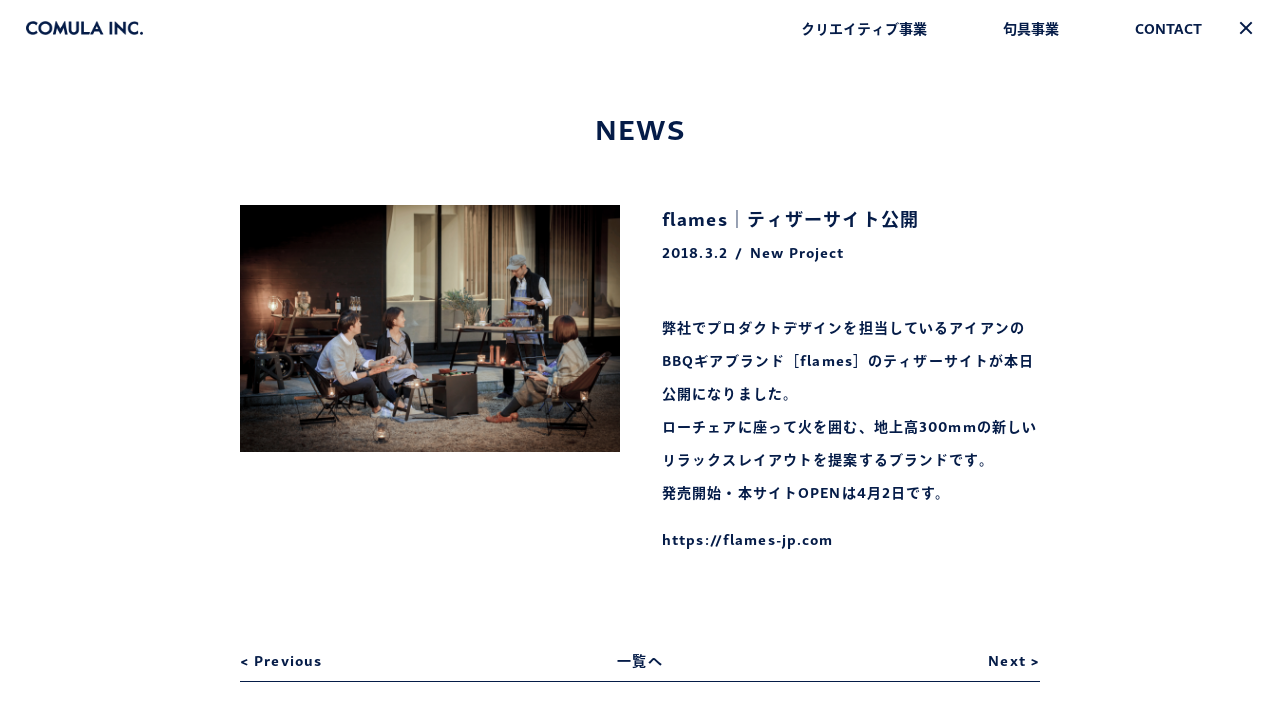

--- FILE ---
content_type: text/html; charset=UTF-8
request_url: https://comula-inc.com/287
body_size: 3273
content:
   <!doctype html>
<html lang="ja">
<head>
	<meta charset="utf-8">
	<meta name="viewport" content="width=device-width, initial-scale=1.0">
		<meta name="description" content="株式会社COMULAは、工業デザイナーとコピーライター/PRによる「メーカーをつくるデザイン会社」です。  商品企画・デザインの提案はもちろん、必要な工場の選定や経営状況に応じた製造計画から、量産管理、販促・広報戦略まで、「商品を開発し、広め、売る」ための全てのタスクをクライアントと協力しながら行っています。"/>
	<meta name="keywords" content="商品開発,プロダクトデザイン,工業デザイン,岐阜,デザイン事務所,PR"/>
	<link rel="stylesheet" href="https://comula-inc.com/wp/wp-content/themes/comula202505/assets/css/sanitize.css">
	<link rel="stylesheet" href="https://comula-inc.com/wp/wp-content/themes/comula202505/assets/css/fontawesome-all.min.css">
	<link rel="stylesheet" href="https://comula-inc.com/wp/wp-content/themes/comula202505/style.css?v20250521">
	<!-- webfont -->
	<script src="https://use.typekit.net/prj8haq.js"></script>
	<script>try{Typekit.load({ async: true });}catch(e){}</script>
	<meta property="og:locale" content="ja_JP">
<meta property="og:type" content="blog">
<meta property="og:description" content="弊社でプロダクトデザインを担当しているアイアンのBBQギアブランド［flames］のティザーサイトが本日公開になりました。 ローチェアに座っ">
<meta property="og:title" content="flames｜ティザーサイト公開">
<meta property="og:url" content="https://comula-inc.com/287">
<meta property="og:site_name" content="COMULA">



<meta property="og:image" content="https://comula-inc.com/wp/wp-content/uploads/2018/07/COMULA_flames_01@2x.png">
	<link rel="icon" type="image/x-icon" href="https://comula-inc.com/wp/wp-content/themes/comula/favicon.ico">
	<title>flames｜ティザーサイト公開 | COMULA</title>
<meta name='robots' content='max-image-preview:large' />
<link rel='dns-prefetch' href='//www.google.com' />
<link rel='dns-prefetch' href='//s.w.org' />
<link rel='stylesheet' id='wp-block-library-css'  href='https://comula-inc.com/wp/wp-includes/css/dist/block-library/style.min.css' type='text/css' media='all' />
<link rel='stylesheet' id='contact-form-7-css'  href='https://comula-inc.com/wp/wp-content/plugins/contact-form-7/includes/css/styles.css' type='text/css' media='all' />
<link rel="https://api.w.org/" href="https://comula-inc.com/wp-json/" /><link rel="alternate" type="application/json" href="https://comula-inc.com/wp-json/wp/v2/posts/287" /><link rel="canonical" href="https://comula-inc.com/287" />
<link rel="alternate" type="application/json+oembed" href="https://comula-inc.com/wp-json/oembed/1.0/embed?url=https%3A%2F%2Fcomula-inc.com%2F287" />
<link rel="alternate" type="text/xml+oembed" href="https://comula-inc.com/wp-json/oembed/1.0/embed?url=https%3A%2F%2Fcomula-inc.com%2F287&#038;format=xml" />
</head>   <body class="single">
    <header id="header-main" class="is-open">
	<div class="header-inner flex">
		<h1>
			<a href="https://comula-inc.com">
				<img src="https://comula-inc.com/wp/wp-content/themes/comula202505/assets/images/img_logo.png" alt="COMURA INC.">
			</a>
		</h1>
		<div id="header-nav">
			<div class="nav-global-all">
				<div class="nav-global-comula">
					<a class="nav-global-title" href="https://comula-inc.com">COMULA</a>
					<nav class="nav-global">
						<ul>
							<!--PROJECTここから  -->
																<li class="nav-project">
																		<a href="https://comula-inc.com/project/">クリエイティブ事業</a>
									<ul class="sub-menu">
										<li><a href="https://comula-inc.com/project/">All</a></li>
										<li><a href="https://comula-inc.com/project_category/design/">Design</a></li>
										 <li><a href="https://comula-inc.com/project_category/direction/">Direction</a></li>
										<li><a href="https://comula-inc.com/project_category/writing/">Writing</a></li>
										<li><a href="https://comula-inc.com/project_category/pr/">PR</a></li>
									</ul>
								</li>

							<!-- KUGUここから -->
																<li class="nav-project">
																		<a href="https://comula-inc.com/kugu/">句具事業</a>
								</li>

								<!-- NEWSここから -->
								<!-- 								<li class="nav-post current-menu-item">
																	<a href="https://comula-inc.com/news/">NEWS</a>
									<ul class="sub-menu">
										<li><a href="https://comula-inc.com/news/">All</a></li>
										<li><a href="https://comula-inc.com/category/pr/">PR</a></li>
										<li><a href="https://comula-inc.com/category/new-project/">New&nbsp;Project</a></li>
										<li><a href="https://comula-inc.com/category/information/">Information</a></li>
									</ul>
								</li>
 -->
										<!-- contactここから -->
																						<li class="nav-contact">
																								<a href="https://comula-inc.com/contact/">CONTACT</a>
											</li>
											<!-- <li class="nav-icon"><a class="fab fa-facebook-f" href="https://www.facebook.com/comula.jp/" target="_blank"></a></li> -->
										</ul>
									</nav>
								</div>
								
							</div>
						</div>
						<div id="menu-trigger" href="#">
							<span></span>
						</div>
					</div>
				</header>
    <main class="contents l-inner">
      <section class="news-single">
        <h2>NEWS</h2>

        
  <!-- 写真表示 -->
  <div class="news-list flex">
    <div class="news-pic">
            <img src="https://comula-inc.com/wp/wp-content/uploads/2018/07/COMULA_flames_01@2x-800x520.png" alt="" />
        </div>
  <!-- 本文表示 -->
  <div class="news-info">
    <h3 class="news-title">flames｜ティザーサイト公開</h3>
    <ul class="news-meta flex flex-justify-start">
      <li class="news-date">2018.3.2</li>
      <li class="news-category"><a href="https://comula-inc.com/category/new-project" rel="category tag">New Project</a></li>
    </ul>
    <div class="news-contents">
     <p>弊社でプロダクトデザインを担当しているアイアンのBBQギアブランド［flames］のティザーサイトが本日公開になりました。<br />
ローチェアに座って火を囲む、地上高300mmの新しいリラックスレイアウトを提案するブランドです。<br />
発売開始・本サイトOPENは4月2日です。</p>
<p><a href="https://flames-jp.com">https://flames-jp.com</a></p>
   </div>
 </div>
</div>
        <div class="clear"></div>
    

<div class="news-nav">
<div class="prev"> <a href="https://comula-inc.com/361" rel="prev">&lt; Previous</a></div>
<div class="index"><a href="https://comula-inc.com/news/">一覧へ</a></div>
<div class="next"><a href="https://comula-inc.com/283" rel="next">Next &gt;</a></div>

</div>
</section>
</main>

<div class="footer-area">
	<footer class="footer-main">
    <div class="flex">
        <div class="footer-info">
            <a href="https://comula-inc.com"><img src="https://comula-inc.com/wp/wp-content/themes/comula202505/assets/images/img_logo.png" alt="COMURA INC."></a>
        </div>
        <nav class="footer-nav flex flex-justify-start">

            <ul>
                <li><a href="https://comula-inc.com/project/">クリエイティブ事業</a></li>
                <li><a href="https://comula-inc.com/project_category/design/">- Design</a></li>
                <li><a href="https://comula-inc.com/project_category/direction/">- Direction</a></li>
                <li><a href="https://comula-inc.com/project_category/writing/">- Writing</a></li>
                <li><a href="https://comula-inc.com/project_category/pr/">- PR</a></li>
            </ul>
            <ul>
                <li><a href="https://comula-inc.com/kugu/">句具事業</a></li>
                <!--
                <li><a href="https://comula-inc.com/kugu_category/planning/">- 企画・プロデュース</a></li>
                <li><a href="https://comula-inc.com/kugu_category/workshop/">- ワークショップ</a></li>
                <li><a href="https://comula-inc.com/kugu_category/exhibition/">- 展示</a></li>
                <li><a href="https://comula-inc.com/kugu_category/cultural-contribution/">- 文化貢献</a></li>
                <li><a href="https://comula-inc.com/kugu_category/news/">- NEWS</a></li>
                -->
            </ul>
       <!--      <ul>
                <li><a href="https://comula-inc.com/news/">NEWS</a></li>
                <li><a href="https://comula-inc.com/category/pr/">- PR</a></li>
                <li><a href="https://comula-inc.com/category/new-project/">- New&nbsp;Project</a></li>
                <li><a href="https://comula-inc.com/category/information/">- Information</a></li>
            </ul> -->
            <ul>
                <li><a href="https://comula-inc.com/contact/">CONTACT</a></li>
            </ul>

        </nav>
    </div>
    <p class="footer-copy">
        <small>&copy; COMULA INC. All Rights Reserved.</small>
    </p>
</footer>
</div>
<script src="https://code.jquery.com/jquery-1.12.4.min.js" integrity="sha256-ZosEbRLbNQzLpnKIkEdrPv7lOy9C27hHQ+Xp8a4MxAQ="
crossorigin="anonymous"></script>
<script src="https://comula-inc.com/wp/wp-content/themes/comula202505/assets/js/ua.js"></script>
<script src="https://comula-inc.com/wp/wp-content/themes/comula202505/assets/js/main.js"></script>
<script src="https://comula-inc.com/wp/wp-content/themes/comula202505/assets/js/project.js?v2"></script>
<script>
        $(function() {
    $('body').fadeIn(400);
});</script>




<!-- Global site tag (gtag.js) - Google Analytics -->
<script async src="https://www.googletagmanager.com/gtag/js?id=UA-96929707-1"></script>
<script>
  window.dataLayer = window.dataLayer || [];
  function gtag(){dataLayer.push(arguments);}
  gtag('js', new Date());

  gtag('config', 'UA-96929707-1');
</script>
<script type='text/javascript' src='https://comula-inc.com/wp/wp-includes/js/dist/vendor/regenerator-runtime.min.js' id='regenerator-runtime-js'></script>
<script type='text/javascript' src='https://comula-inc.com/wp/wp-includes/js/dist/vendor/wp-polyfill.min.js' id='wp-polyfill-js'></script>
<script type='text/javascript' id='contact-form-7-js-extra'>
/* <![CDATA[ */
var wpcf7 = {"api":{"root":"https:\/\/comula-inc.com\/wp-json\/","namespace":"contact-form-7\/v1"}};
/* ]]> */
</script>
<script type='text/javascript' src='https://comula-inc.com/wp/wp-content/plugins/contact-form-7/includes/js/index.js' id='contact-form-7-js'></script>
<script type='text/javascript' src='https://www.google.com/recaptcha/api.js?render=6LfgTiklAAAAANCj8OON3rJtcox5edUocTPd_JCF' id='google-recaptcha-js'></script>
<script type='text/javascript' id='wpcf7-recaptcha-js-extra'>
/* <![CDATA[ */
var wpcf7_recaptcha = {"sitekey":"6LfgTiklAAAAANCj8OON3rJtcox5edUocTPd_JCF","actions":{"homepage":"homepage","contactform":"contactform"}};
/* ]]> */
</script>
<script type='text/javascript' src='https://comula-inc.com/wp/wp-content/plugins/contact-form-7/modules/recaptcha/index.js' id='wpcf7-recaptcha-js'></script>
<script type='text/javascript' src='https://comula-inc.com/wp/wp-includes/js/wp-embed.min.js' id='wp-embed-js'></script>
</body>
</html>


--- FILE ---
content_type: text/html; charset=utf-8
request_url: https://www.google.com/recaptcha/api2/anchor?ar=1&k=6LfgTiklAAAAANCj8OON3rJtcox5edUocTPd_JCF&co=aHR0cHM6Ly9jb211bGEtaW5jLmNvbTo0NDM.&hl=en&v=PoyoqOPhxBO7pBk68S4YbpHZ&size=invisible&anchor-ms=20000&execute-ms=30000&cb=l2s9idrejh6
body_size: 48851
content:
<!DOCTYPE HTML><html dir="ltr" lang="en"><head><meta http-equiv="Content-Type" content="text/html; charset=UTF-8">
<meta http-equiv="X-UA-Compatible" content="IE=edge">
<title>reCAPTCHA</title>
<style type="text/css">
/* cyrillic-ext */
@font-face {
  font-family: 'Roboto';
  font-style: normal;
  font-weight: 400;
  font-stretch: 100%;
  src: url(//fonts.gstatic.com/s/roboto/v48/KFO7CnqEu92Fr1ME7kSn66aGLdTylUAMa3GUBHMdazTgWw.woff2) format('woff2');
  unicode-range: U+0460-052F, U+1C80-1C8A, U+20B4, U+2DE0-2DFF, U+A640-A69F, U+FE2E-FE2F;
}
/* cyrillic */
@font-face {
  font-family: 'Roboto';
  font-style: normal;
  font-weight: 400;
  font-stretch: 100%;
  src: url(//fonts.gstatic.com/s/roboto/v48/KFO7CnqEu92Fr1ME7kSn66aGLdTylUAMa3iUBHMdazTgWw.woff2) format('woff2');
  unicode-range: U+0301, U+0400-045F, U+0490-0491, U+04B0-04B1, U+2116;
}
/* greek-ext */
@font-face {
  font-family: 'Roboto';
  font-style: normal;
  font-weight: 400;
  font-stretch: 100%;
  src: url(//fonts.gstatic.com/s/roboto/v48/KFO7CnqEu92Fr1ME7kSn66aGLdTylUAMa3CUBHMdazTgWw.woff2) format('woff2');
  unicode-range: U+1F00-1FFF;
}
/* greek */
@font-face {
  font-family: 'Roboto';
  font-style: normal;
  font-weight: 400;
  font-stretch: 100%;
  src: url(//fonts.gstatic.com/s/roboto/v48/KFO7CnqEu92Fr1ME7kSn66aGLdTylUAMa3-UBHMdazTgWw.woff2) format('woff2');
  unicode-range: U+0370-0377, U+037A-037F, U+0384-038A, U+038C, U+038E-03A1, U+03A3-03FF;
}
/* math */
@font-face {
  font-family: 'Roboto';
  font-style: normal;
  font-weight: 400;
  font-stretch: 100%;
  src: url(//fonts.gstatic.com/s/roboto/v48/KFO7CnqEu92Fr1ME7kSn66aGLdTylUAMawCUBHMdazTgWw.woff2) format('woff2');
  unicode-range: U+0302-0303, U+0305, U+0307-0308, U+0310, U+0312, U+0315, U+031A, U+0326-0327, U+032C, U+032F-0330, U+0332-0333, U+0338, U+033A, U+0346, U+034D, U+0391-03A1, U+03A3-03A9, U+03B1-03C9, U+03D1, U+03D5-03D6, U+03F0-03F1, U+03F4-03F5, U+2016-2017, U+2034-2038, U+203C, U+2040, U+2043, U+2047, U+2050, U+2057, U+205F, U+2070-2071, U+2074-208E, U+2090-209C, U+20D0-20DC, U+20E1, U+20E5-20EF, U+2100-2112, U+2114-2115, U+2117-2121, U+2123-214F, U+2190, U+2192, U+2194-21AE, U+21B0-21E5, U+21F1-21F2, U+21F4-2211, U+2213-2214, U+2216-22FF, U+2308-230B, U+2310, U+2319, U+231C-2321, U+2336-237A, U+237C, U+2395, U+239B-23B7, U+23D0, U+23DC-23E1, U+2474-2475, U+25AF, U+25B3, U+25B7, U+25BD, U+25C1, U+25CA, U+25CC, U+25FB, U+266D-266F, U+27C0-27FF, U+2900-2AFF, U+2B0E-2B11, U+2B30-2B4C, U+2BFE, U+3030, U+FF5B, U+FF5D, U+1D400-1D7FF, U+1EE00-1EEFF;
}
/* symbols */
@font-face {
  font-family: 'Roboto';
  font-style: normal;
  font-weight: 400;
  font-stretch: 100%;
  src: url(//fonts.gstatic.com/s/roboto/v48/KFO7CnqEu92Fr1ME7kSn66aGLdTylUAMaxKUBHMdazTgWw.woff2) format('woff2');
  unicode-range: U+0001-000C, U+000E-001F, U+007F-009F, U+20DD-20E0, U+20E2-20E4, U+2150-218F, U+2190, U+2192, U+2194-2199, U+21AF, U+21E6-21F0, U+21F3, U+2218-2219, U+2299, U+22C4-22C6, U+2300-243F, U+2440-244A, U+2460-24FF, U+25A0-27BF, U+2800-28FF, U+2921-2922, U+2981, U+29BF, U+29EB, U+2B00-2BFF, U+4DC0-4DFF, U+FFF9-FFFB, U+10140-1018E, U+10190-1019C, U+101A0, U+101D0-101FD, U+102E0-102FB, U+10E60-10E7E, U+1D2C0-1D2D3, U+1D2E0-1D37F, U+1F000-1F0FF, U+1F100-1F1AD, U+1F1E6-1F1FF, U+1F30D-1F30F, U+1F315, U+1F31C, U+1F31E, U+1F320-1F32C, U+1F336, U+1F378, U+1F37D, U+1F382, U+1F393-1F39F, U+1F3A7-1F3A8, U+1F3AC-1F3AF, U+1F3C2, U+1F3C4-1F3C6, U+1F3CA-1F3CE, U+1F3D4-1F3E0, U+1F3ED, U+1F3F1-1F3F3, U+1F3F5-1F3F7, U+1F408, U+1F415, U+1F41F, U+1F426, U+1F43F, U+1F441-1F442, U+1F444, U+1F446-1F449, U+1F44C-1F44E, U+1F453, U+1F46A, U+1F47D, U+1F4A3, U+1F4B0, U+1F4B3, U+1F4B9, U+1F4BB, U+1F4BF, U+1F4C8-1F4CB, U+1F4D6, U+1F4DA, U+1F4DF, U+1F4E3-1F4E6, U+1F4EA-1F4ED, U+1F4F7, U+1F4F9-1F4FB, U+1F4FD-1F4FE, U+1F503, U+1F507-1F50B, U+1F50D, U+1F512-1F513, U+1F53E-1F54A, U+1F54F-1F5FA, U+1F610, U+1F650-1F67F, U+1F687, U+1F68D, U+1F691, U+1F694, U+1F698, U+1F6AD, U+1F6B2, U+1F6B9-1F6BA, U+1F6BC, U+1F6C6-1F6CF, U+1F6D3-1F6D7, U+1F6E0-1F6EA, U+1F6F0-1F6F3, U+1F6F7-1F6FC, U+1F700-1F7FF, U+1F800-1F80B, U+1F810-1F847, U+1F850-1F859, U+1F860-1F887, U+1F890-1F8AD, U+1F8B0-1F8BB, U+1F8C0-1F8C1, U+1F900-1F90B, U+1F93B, U+1F946, U+1F984, U+1F996, U+1F9E9, U+1FA00-1FA6F, U+1FA70-1FA7C, U+1FA80-1FA89, U+1FA8F-1FAC6, U+1FACE-1FADC, U+1FADF-1FAE9, U+1FAF0-1FAF8, U+1FB00-1FBFF;
}
/* vietnamese */
@font-face {
  font-family: 'Roboto';
  font-style: normal;
  font-weight: 400;
  font-stretch: 100%;
  src: url(//fonts.gstatic.com/s/roboto/v48/KFO7CnqEu92Fr1ME7kSn66aGLdTylUAMa3OUBHMdazTgWw.woff2) format('woff2');
  unicode-range: U+0102-0103, U+0110-0111, U+0128-0129, U+0168-0169, U+01A0-01A1, U+01AF-01B0, U+0300-0301, U+0303-0304, U+0308-0309, U+0323, U+0329, U+1EA0-1EF9, U+20AB;
}
/* latin-ext */
@font-face {
  font-family: 'Roboto';
  font-style: normal;
  font-weight: 400;
  font-stretch: 100%;
  src: url(//fonts.gstatic.com/s/roboto/v48/KFO7CnqEu92Fr1ME7kSn66aGLdTylUAMa3KUBHMdazTgWw.woff2) format('woff2');
  unicode-range: U+0100-02BA, U+02BD-02C5, U+02C7-02CC, U+02CE-02D7, U+02DD-02FF, U+0304, U+0308, U+0329, U+1D00-1DBF, U+1E00-1E9F, U+1EF2-1EFF, U+2020, U+20A0-20AB, U+20AD-20C0, U+2113, U+2C60-2C7F, U+A720-A7FF;
}
/* latin */
@font-face {
  font-family: 'Roboto';
  font-style: normal;
  font-weight: 400;
  font-stretch: 100%;
  src: url(//fonts.gstatic.com/s/roboto/v48/KFO7CnqEu92Fr1ME7kSn66aGLdTylUAMa3yUBHMdazQ.woff2) format('woff2');
  unicode-range: U+0000-00FF, U+0131, U+0152-0153, U+02BB-02BC, U+02C6, U+02DA, U+02DC, U+0304, U+0308, U+0329, U+2000-206F, U+20AC, U+2122, U+2191, U+2193, U+2212, U+2215, U+FEFF, U+FFFD;
}
/* cyrillic-ext */
@font-face {
  font-family: 'Roboto';
  font-style: normal;
  font-weight: 500;
  font-stretch: 100%;
  src: url(//fonts.gstatic.com/s/roboto/v48/KFO7CnqEu92Fr1ME7kSn66aGLdTylUAMa3GUBHMdazTgWw.woff2) format('woff2');
  unicode-range: U+0460-052F, U+1C80-1C8A, U+20B4, U+2DE0-2DFF, U+A640-A69F, U+FE2E-FE2F;
}
/* cyrillic */
@font-face {
  font-family: 'Roboto';
  font-style: normal;
  font-weight: 500;
  font-stretch: 100%;
  src: url(//fonts.gstatic.com/s/roboto/v48/KFO7CnqEu92Fr1ME7kSn66aGLdTylUAMa3iUBHMdazTgWw.woff2) format('woff2');
  unicode-range: U+0301, U+0400-045F, U+0490-0491, U+04B0-04B1, U+2116;
}
/* greek-ext */
@font-face {
  font-family: 'Roboto';
  font-style: normal;
  font-weight: 500;
  font-stretch: 100%;
  src: url(//fonts.gstatic.com/s/roboto/v48/KFO7CnqEu92Fr1ME7kSn66aGLdTylUAMa3CUBHMdazTgWw.woff2) format('woff2');
  unicode-range: U+1F00-1FFF;
}
/* greek */
@font-face {
  font-family: 'Roboto';
  font-style: normal;
  font-weight: 500;
  font-stretch: 100%;
  src: url(//fonts.gstatic.com/s/roboto/v48/KFO7CnqEu92Fr1ME7kSn66aGLdTylUAMa3-UBHMdazTgWw.woff2) format('woff2');
  unicode-range: U+0370-0377, U+037A-037F, U+0384-038A, U+038C, U+038E-03A1, U+03A3-03FF;
}
/* math */
@font-face {
  font-family: 'Roboto';
  font-style: normal;
  font-weight: 500;
  font-stretch: 100%;
  src: url(//fonts.gstatic.com/s/roboto/v48/KFO7CnqEu92Fr1ME7kSn66aGLdTylUAMawCUBHMdazTgWw.woff2) format('woff2');
  unicode-range: U+0302-0303, U+0305, U+0307-0308, U+0310, U+0312, U+0315, U+031A, U+0326-0327, U+032C, U+032F-0330, U+0332-0333, U+0338, U+033A, U+0346, U+034D, U+0391-03A1, U+03A3-03A9, U+03B1-03C9, U+03D1, U+03D5-03D6, U+03F0-03F1, U+03F4-03F5, U+2016-2017, U+2034-2038, U+203C, U+2040, U+2043, U+2047, U+2050, U+2057, U+205F, U+2070-2071, U+2074-208E, U+2090-209C, U+20D0-20DC, U+20E1, U+20E5-20EF, U+2100-2112, U+2114-2115, U+2117-2121, U+2123-214F, U+2190, U+2192, U+2194-21AE, U+21B0-21E5, U+21F1-21F2, U+21F4-2211, U+2213-2214, U+2216-22FF, U+2308-230B, U+2310, U+2319, U+231C-2321, U+2336-237A, U+237C, U+2395, U+239B-23B7, U+23D0, U+23DC-23E1, U+2474-2475, U+25AF, U+25B3, U+25B7, U+25BD, U+25C1, U+25CA, U+25CC, U+25FB, U+266D-266F, U+27C0-27FF, U+2900-2AFF, U+2B0E-2B11, U+2B30-2B4C, U+2BFE, U+3030, U+FF5B, U+FF5D, U+1D400-1D7FF, U+1EE00-1EEFF;
}
/* symbols */
@font-face {
  font-family: 'Roboto';
  font-style: normal;
  font-weight: 500;
  font-stretch: 100%;
  src: url(//fonts.gstatic.com/s/roboto/v48/KFO7CnqEu92Fr1ME7kSn66aGLdTylUAMaxKUBHMdazTgWw.woff2) format('woff2');
  unicode-range: U+0001-000C, U+000E-001F, U+007F-009F, U+20DD-20E0, U+20E2-20E4, U+2150-218F, U+2190, U+2192, U+2194-2199, U+21AF, U+21E6-21F0, U+21F3, U+2218-2219, U+2299, U+22C4-22C6, U+2300-243F, U+2440-244A, U+2460-24FF, U+25A0-27BF, U+2800-28FF, U+2921-2922, U+2981, U+29BF, U+29EB, U+2B00-2BFF, U+4DC0-4DFF, U+FFF9-FFFB, U+10140-1018E, U+10190-1019C, U+101A0, U+101D0-101FD, U+102E0-102FB, U+10E60-10E7E, U+1D2C0-1D2D3, U+1D2E0-1D37F, U+1F000-1F0FF, U+1F100-1F1AD, U+1F1E6-1F1FF, U+1F30D-1F30F, U+1F315, U+1F31C, U+1F31E, U+1F320-1F32C, U+1F336, U+1F378, U+1F37D, U+1F382, U+1F393-1F39F, U+1F3A7-1F3A8, U+1F3AC-1F3AF, U+1F3C2, U+1F3C4-1F3C6, U+1F3CA-1F3CE, U+1F3D4-1F3E0, U+1F3ED, U+1F3F1-1F3F3, U+1F3F5-1F3F7, U+1F408, U+1F415, U+1F41F, U+1F426, U+1F43F, U+1F441-1F442, U+1F444, U+1F446-1F449, U+1F44C-1F44E, U+1F453, U+1F46A, U+1F47D, U+1F4A3, U+1F4B0, U+1F4B3, U+1F4B9, U+1F4BB, U+1F4BF, U+1F4C8-1F4CB, U+1F4D6, U+1F4DA, U+1F4DF, U+1F4E3-1F4E6, U+1F4EA-1F4ED, U+1F4F7, U+1F4F9-1F4FB, U+1F4FD-1F4FE, U+1F503, U+1F507-1F50B, U+1F50D, U+1F512-1F513, U+1F53E-1F54A, U+1F54F-1F5FA, U+1F610, U+1F650-1F67F, U+1F687, U+1F68D, U+1F691, U+1F694, U+1F698, U+1F6AD, U+1F6B2, U+1F6B9-1F6BA, U+1F6BC, U+1F6C6-1F6CF, U+1F6D3-1F6D7, U+1F6E0-1F6EA, U+1F6F0-1F6F3, U+1F6F7-1F6FC, U+1F700-1F7FF, U+1F800-1F80B, U+1F810-1F847, U+1F850-1F859, U+1F860-1F887, U+1F890-1F8AD, U+1F8B0-1F8BB, U+1F8C0-1F8C1, U+1F900-1F90B, U+1F93B, U+1F946, U+1F984, U+1F996, U+1F9E9, U+1FA00-1FA6F, U+1FA70-1FA7C, U+1FA80-1FA89, U+1FA8F-1FAC6, U+1FACE-1FADC, U+1FADF-1FAE9, U+1FAF0-1FAF8, U+1FB00-1FBFF;
}
/* vietnamese */
@font-face {
  font-family: 'Roboto';
  font-style: normal;
  font-weight: 500;
  font-stretch: 100%;
  src: url(//fonts.gstatic.com/s/roboto/v48/KFO7CnqEu92Fr1ME7kSn66aGLdTylUAMa3OUBHMdazTgWw.woff2) format('woff2');
  unicode-range: U+0102-0103, U+0110-0111, U+0128-0129, U+0168-0169, U+01A0-01A1, U+01AF-01B0, U+0300-0301, U+0303-0304, U+0308-0309, U+0323, U+0329, U+1EA0-1EF9, U+20AB;
}
/* latin-ext */
@font-face {
  font-family: 'Roboto';
  font-style: normal;
  font-weight: 500;
  font-stretch: 100%;
  src: url(//fonts.gstatic.com/s/roboto/v48/KFO7CnqEu92Fr1ME7kSn66aGLdTylUAMa3KUBHMdazTgWw.woff2) format('woff2');
  unicode-range: U+0100-02BA, U+02BD-02C5, U+02C7-02CC, U+02CE-02D7, U+02DD-02FF, U+0304, U+0308, U+0329, U+1D00-1DBF, U+1E00-1E9F, U+1EF2-1EFF, U+2020, U+20A0-20AB, U+20AD-20C0, U+2113, U+2C60-2C7F, U+A720-A7FF;
}
/* latin */
@font-face {
  font-family: 'Roboto';
  font-style: normal;
  font-weight: 500;
  font-stretch: 100%;
  src: url(//fonts.gstatic.com/s/roboto/v48/KFO7CnqEu92Fr1ME7kSn66aGLdTylUAMa3yUBHMdazQ.woff2) format('woff2');
  unicode-range: U+0000-00FF, U+0131, U+0152-0153, U+02BB-02BC, U+02C6, U+02DA, U+02DC, U+0304, U+0308, U+0329, U+2000-206F, U+20AC, U+2122, U+2191, U+2193, U+2212, U+2215, U+FEFF, U+FFFD;
}
/* cyrillic-ext */
@font-face {
  font-family: 'Roboto';
  font-style: normal;
  font-weight: 900;
  font-stretch: 100%;
  src: url(//fonts.gstatic.com/s/roboto/v48/KFO7CnqEu92Fr1ME7kSn66aGLdTylUAMa3GUBHMdazTgWw.woff2) format('woff2');
  unicode-range: U+0460-052F, U+1C80-1C8A, U+20B4, U+2DE0-2DFF, U+A640-A69F, U+FE2E-FE2F;
}
/* cyrillic */
@font-face {
  font-family: 'Roboto';
  font-style: normal;
  font-weight: 900;
  font-stretch: 100%;
  src: url(//fonts.gstatic.com/s/roboto/v48/KFO7CnqEu92Fr1ME7kSn66aGLdTylUAMa3iUBHMdazTgWw.woff2) format('woff2');
  unicode-range: U+0301, U+0400-045F, U+0490-0491, U+04B0-04B1, U+2116;
}
/* greek-ext */
@font-face {
  font-family: 'Roboto';
  font-style: normal;
  font-weight: 900;
  font-stretch: 100%;
  src: url(//fonts.gstatic.com/s/roboto/v48/KFO7CnqEu92Fr1ME7kSn66aGLdTylUAMa3CUBHMdazTgWw.woff2) format('woff2');
  unicode-range: U+1F00-1FFF;
}
/* greek */
@font-face {
  font-family: 'Roboto';
  font-style: normal;
  font-weight: 900;
  font-stretch: 100%;
  src: url(//fonts.gstatic.com/s/roboto/v48/KFO7CnqEu92Fr1ME7kSn66aGLdTylUAMa3-UBHMdazTgWw.woff2) format('woff2');
  unicode-range: U+0370-0377, U+037A-037F, U+0384-038A, U+038C, U+038E-03A1, U+03A3-03FF;
}
/* math */
@font-face {
  font-family: 'Roboto';
  font-style: normal;
  font-weight: 900;
  font-stretch: 100%;
  src: url(//fonts.gstatic.com/s/roboto/v48/KFO7CnqEu92Fr1ME7kSn66aGLdTylUAMawCUBHMdazTgWw.woff2) format('woff2');
  unicode-range: U+0302-0303, U+0305, U+0307-0308, U+0310, U+0312, U+0315, U+031A, U+0326-0327, U+032C, U+032F-0330, U+0332-0333, U+0338, U+033A, U+0346, U+034D, U+0391-03A1, U+03A3-03A9, U+03B1-03C9, U+03D1, U+03D5-03D6, U+03F0-03F1, U+03F4-03F5, U+2016-2017, U+2034-2038, U+203C, U+2040, U+2043, U+2047, U+2050, U+2057, U+205F, U+2070-2071, U+2074-208E, U+2090-209C, U+20D0-20DC, U+20E1, U+20E5-20EF, U+2100-2112, U+2114-2115, U+2117-2121, U+2123-214F, U+2190, U+2192, U+2194-21AE, U+21B0-21E5, U+21F1-21F2, U+21F4-2211, U+2213-2214, U+2216-22FF, U+2308-230B, U+2310, U+2319, U+231C-2321, U+2336-237A, U+237C, U+2395, U+239B-23B7, U+23D0, U+23DC-23E1, U+2474-2475, U+25AF, U+25B3, U+25B7, U+25BD, U+25C1, U+25CA, U+25CC, U+25FB, U+266D-266F, U+27C0-27FF, U+2900-2AFF, U+2B0E-2B11, U+2B30-2B4C, U+2BFE, U+3030, U+FF5B, U+FF5D, U+1D400-1D7FF, U+1EE00-1EEFF;
}
/* symbols */
@font-face {
  font-family: 'Roboto';
  font-style: normal;
  font-weight: 900;
  font-stretch: 100%;
  src: url(//fonts.gstatic.com/s/roboto/v48/KFO7CnqEu92Fr1ME7kSn66aGLdTylUAMaxKUBHMdazTgWw.woff2) format('woff2');
  unicode-range: U+0001-000C, U+000E-001F, U+007F-009F, U+20DD-20E0, U+20E2-20E4, U+2150-218F, U+2190, U+2192, U+2194-2199, U+21AF, U+21E6-21F0, U+21F3, U+2218-2219, U+2299, U+22C4-22C6, U+2300-243F, U+2440-244A, U+2460-24FF, U+25A0-27BF, U+2800-28FF, U+2921-2922, U+2981, U+29BF, U+29EB, U+2B00-2BFF, U+4DC0-4DFF, U+FFF9-FFFB, U+10140-1018E, U+10190-1019C, U+101A0, U+101D0-101FD, U+102E0-102FB, U+10E60-10E7E, U+1D2C0-1D2D3, U+1D2E0-1D37F, U+1F000-1F0FF, U+1F100-1F1AD, U+1F1E6-1F1FF, U+1F30D-1F30F, U+1F315, U+1F31C, U+1F31E, U+1F320-1F32C, U+1F336, U+1F378, U+1F37D, U+1F382, U+1F393-1F39F, U+1F3A7-1F3A8, U+1F3AC-1F3AF, U+1F3C2, U+1F3C4-1F3C6, U+1F3CA-1F3CE, U+1F3D4-1F3E0, U+1F3ED, U+1F3F1-1F3F3, U+1F3F5-1F3F7, U+1F408, U+1F415, U+1F41F, U+1F426, U+1F43F, U+1F441-1F442, U+1F444, U+1F446-1F449, U+1F44C-1F44E, U+1F453, U+1F46A, U+1F47D, U+1F4A3, U+1F4B0, U+1F4B3, U+1F4B9, U+1F4BB, U+1F4BF, U+1F4C8-1F4CB, U+1F4D6, U+1F4DA, U+1F4DF, U+1F4E3-1F4E6, U+1F4EA-1F4ED, U+1F4F7, U+1F4F9-1F4FB, U+1F4FD-1F4FE, U+1F503, U+1F507-1F50B, U+1F50D, U+1F512-1F513, U+1F53E-1F54A, U+1F54F-1F5FA, U+1F610, U+1F650-1F67F, U+1F687, U+1F68D, U+1F691, U+1F694, U+1F698, U+1F6AD, U+1F6B2, U+1F6B9-1F6BA, U+1F6BC, U+1F6C6-1F6CF, U+1F6D3-1F6D7, U+1F6E0-1F6EA, U+1F6F0-1F6F3, U+1F6F7-1F6FC, U+1F700-1F7FF, U+1F800-1F80B, U+1F810-1F847, U+1F850-1F859, U+1F860-1F887, U+1F890-1F8AD, U+1F8B0-1F8BB, U+1F8C0-1F8C1, U+1F900-1F90B, U+1F93B, U+1F946, U+1F984, U+1F996, U+1F9E9, U+1FA00-1FA6F, U+1FA70-1FA7C, U+1FA80-1FA89, U+1FA8F-1FAC6, U+1FACE-1FADC, U+1FADF-1FAE9, U+1FAF0-1FAF8, U+1FB00-1FBFF;
}
/* vietnamese */
@font-face {
  font-family: 'Roboto';
  font-style: normal;
  font-weight: 900;
  font-stretch: 100%;
  src: url(//fonts.gstatic.com/s/roboto/v48/KFO7CnqEu92Fr1ME7kSn66aGLdTylUAMa3OUBHMdazTgWw.woff2) format('woff2');
  unicode-range: U+0102-0103, U+0110-0111, U+0128-0129, U+0168-0169, U+01A0-01A1, U+01AF-01B0, U+0300-0301, U+0303-0304, U+0308-0309, U+0323, U+0329, U+1EA0-1EF9, U+20AB;
}
/* latin-ext */
@font-face {
  font-family: 'Roboto';
  font-style: normal;
  font-weight: 900;
  font-stretch: 100%;
  src: url(//fonts.gstatic.com/s/roboto/v48/KFO7CnqEu92Fr1ME7kSn66aGLdTylUAMa3KUBHMdazTgWw.woff2) format('woff2');
  unicode-range: U+0100-02BA, U+02BD-02C5, U+02C7-02CC, U+02CE-02D7, U+02DD-02FF, U+0304, U+0308, U+0329, U+1D00-1DBF, U+1E00-1E9F, U+1EF2-1EFF, U+2020, U+20A0-20AB, U+20AD-20C0, U+2113, U+2C60-2C7F, U+A720-A7FF;
}
/* latin */
@font-face {
  font-family: 'Roboto';
  font-style: normal;
  font-weight: 900;
  font-stretch: 100%;
  src: url(//fonts.gstatic.com/s/roboto/v48/KFO7CnqEu92Fr1ME7kSn66aGLdTylUAMa3yUBHMdazQ.woff2) format('woff2');
  unicode-range: U+0000-00FF, U+0131, U+0152-0153, U+02BB-02BC, U+02C6, U+02DA, U+02DC, U+0304, U+0308, U+0329, U+2000-206F, U+20AC, U+2122, U+2191, U+2193, U+2212, U+2215, U+FEFF, U+FFFD;
}

</style>
<link rel="stylesheet" type="text/css" href="https://www.gstatic.com/recaptcha/releases/PoyoqOPhxBO7pBk68S4YbpHZ/styles__ltr.css">
<script nonce="FoRK0QwQgN7UHjUo7QcazQ" type="text/javascript">window['__recaptcha_api'] = 'https://www.google.com/recaptcha/api2/';</script>
<script type="text/javascript" src="https://www.gstatic.com/recaptcha/releases/PoyoqOPhxBO7pBk68S4YbpHZ/recaptcha__en.js" nonce="FoRK0QwQgN7UHjUo7QcazQ">
      
    </script></head>
<body><div id="rc-anchor-alert" class="rc-anchor-alert"></div>
<input type="hidden" id="recaptcha-token" value="[base64]">
<script type="text/javascript" nonce="FoRK0QwQgN7UHjUo7QcazQ">
      recaptcha.anchor.Main.init("[\x22ainput\x22,[\x22bgdata\x22,\x22\x22,\[base64]/[base64]/[base64]/[base64]/[base64]/[base64]/[base64]/[base64]/[base64]/[base64]\\u003d\x22,\[base64]\\u003d\x22,\x22wrITw5FBw6PDkn/[base64]/DrMKzw7PDtifCvcKCw5rCnFrDqsKewqEVTVdKKE4mwp/DtcO3aw/DuhETc8OGw69qw7cqw6dRIlPCh8OZEHTCrMKBOMOtw7bDvTxYw7/CrHJlwqZhwrfDkRfDjsOpwotEGcKwwoHDrcOZw63CnMKhwopVFwXDsAVGa8O+wojCg8K4w6PDhcKUw6jCh8KgB8OaSEbCssOkwqwiC0Z8HcO1IH/CoMKkwpLCi8OKS8KjwrvDrX/DkMKGwqfDnld2w6LCvMK7MsO2JsOWVElKCMKnYj1vJgDClXV9w4lKPwlBIcOIw4/DilnDu1TDrsOzGMOGa8O8wqfCtMKQwqfCkCcCw5hKw70hdmccwoXDt8KrN2gZSsOdwo9JQcKnwoXChTDDlsKiP8KTeMK0QMKLWcKnw4xXwrJew48Pw64gwpsLeTTDqRfCg3xFw7Atw58GPC/Cs8KBwoLCrsOCFXTDqSXDpcKlwrjCiRJVw7rDocKqK8KdfcOkwqzDpUpmwpfCqDTDpsOSwpTCtsKeFMKyMBc1w5DContIwogvwoVWO118bHPDs8ORwrRBbAxLw6/CqzXDijDDtQYmPml+LQAHwp50w4fCkcO4wp3Cn8KLX8Olw5clwo0fwrEjwq3DksOJwqzDvMKhPsKqMDs1YkRKX8OWw71fw7MKwqc6wrDCsTw+bH5Ud8KLOsKBSlzCpMOyYG51wrXCocOHwqDCtnHDlVTChMOxwpvCmsKLw5M/[base64]/[base64]/QcKXP38yVMOOw4TDtMK1TcKNQzUvwqPDsDsNw7XCpw/DpMK0w4IoP3bCiMKWa8ORPsOxbMK8KwwXw5Yew7PCmRzDg8OqSX7CgMK/wo3DtsKwJ8KBU3gIIsKuw47DjlcWa3Yhwr/DvMOMMcOCGEp7XMOywr/[base64]/DpEx2MsOswrLChMKtwpPDjj3DmsOOw7fDssO/RcO0wpXDnMOPHsKRwrbCt8Kmw4QEVsKrwoshw7LCuAQXwpsqw70+wrZkfgXCuxdEw7INP8O3a8OyOcKUw55SJcK0D8KAw6zCtcOrfcOSw4PChxgrWAvCqGrDvTnCjcKZwoRfwrgtwr0yM8KzwrEIw5NTT0PCisO4wqbDv8OuwobDt8OWwqvDhjXCsMKEw4tew45vw6/[base64]/DrW1xNcK5wobCvwnCqyxiw60swoE+HkEqw7bConfCt2jDssKIw79kw4wvUsOXw5MrwpfCgsKBEX/[base64]/[base64]/w4DDvnTCm3HCrMKzDcOzazXDusO5IsOJd8ORMVzCmcOewr7Dmn92BsOiT8KKw6jDphHDrcOTwoLCiMKXZsKgwpTCuMOsw6nDuRgQLcKKccOiX1wRRMOqGCXDlGLDmMKKY8KyQ8KywqzChsKAIynCt8KSwrDCliZlw7LCslc/[base64]/wpM5wqXCul/[base64]/w7h/YcKuLAYfccORAcK8w5bCkMOdw68uScOUBDvCjMO3C0LCtcOvw7rCtTrDv8OiEwtpPsK+wqXDmXVPwpzCt8O+ZcK6woB2McOyeG/CnMKyw6fCgCfCnD8BwrQjWntcwqbCjhZJw6dIw5zCpcKlw7HCq8OyF3hmwo9hwrh6OsO8VU/[base64]/w43CjsKGwpnCoXfDjysYWsKhA8O9AMKiIMOhK8K9w70TwrpvwrXDksK0aS4RccKnw43DoVHDq11nFMKPH3stDk/Dn00yMWfDkgTDjMOPw7/[base64]/Chgxwwo7DucOYaC05AsK0Q1LCqQ7CpMKSVsOxc2fDqm3CtMKIX8K3w79GwoTCpsKRMU/[base64]/Cg2/[base64]/Cm0jChlXDkD3CtG/DnnsPXD/CoFPDhWd+ZcOUwqoMwrB3wqojwq1rw55/RMO1LDDDvHR7L8K9w6E0OSxvwqwdFMKIw5R1w6DCnsOMwoEfKcOlwq8GFcKpwofDjMK5w7PCpShvw4PCijI5LcK/[base64]/CmkMTEyHDmsKzwpwPw4HDp19sVsOow6LDujPDiGwTwrLCmcK7woPCucONwrQ9dcOheAMxQ8KaFktZMEAhw5vDgXh4woxEw5gVw6zDrlt6w5/CnG0Fwopow5xnZgnCkMKkwptMwqYMe1sdwrN/w6/[base64]/DgcOufcKQQcKqwpxEwpTDk8K2wqdSw4DCt8Kdw5jCoyPDh2N/YMOWwrMwCH7ClMKRw6PCi8OIwpTCghPCgcOBw5jCmifDj8Kuw4fClcKWw4FXHSVnKsOPwrwywp5YCcOuQRcZXcKlK1nDhsKUDcKRw5PCgAvDvAB0ZGd/w6HDtgUZVXjCgcKKHyPDmMKTw4lYOyPCjBjDkMO/wooTw6PDtMKLXCjDnMOSw580acKAwpjDp8KlcC88SWjDsGARwp5yG8KhYsOEwqU1wpghw5TCosOXIcK7w6EuwqrCucOdwoQKw5zCiXHDlsO/CxtQwqfCpQkQBsKke8Ohwq/[base64]/CoXHCnXrCksK5XMOvWMKUWX/[base64]/DlsOOwrPDusKYw5bCqB7CkAwnw6/CmENvN8OMw6kdwqXCoSXCk8KsVsKuwqrDl8O5JcOzwrVuESXDscOdDlNQPk5uS0t1NATDk8OeaCsGw7wfwpYFIgFIwpvDoMKaT2FeV8KgAm9ofRQrc8OUeMOJKMKlB8K6wqMgw4pKwoUUwqQ/w5dfYxBvP1JQwoM/ezLDuMKpw6tKwpjCm1bDnQHDs8O+wrfCnCjCmsOMXMK8w4l0wqDCokVjKRcDZsKaDlleCcOKK8OmOyzCljvDucKDAhh3wo4yw5NRwrvDr8OGWFwwXsKAw4XCuDfDkAvCvMKhwrrCmWZ7VQAswppmwq7CmEHDjGbCkARGwobCpFDDuGjCjFTDrsO/w4l4w4QaAXbCnsKMwo8bw5sEHsKyw7nDvMOiwq7CnwlawoPCtMK/[base64]/CnnnDilPCrXUxclzCnW82w4nDuX7CrG4xZ8KIwobDm8KBw7PCrxw5X8OTHitGw51iw6rCiC/CqMKRwoYuw7HDscO7c8OwM8KsDMKYGMOzw4goJ8OZHnkTX8K+w4fCjsOnw7/[base64]/CusOcXcOYVMKnb8KVw43Cr8OrKsOswqxfw4taB8OVw7tlwpURZ1pKw7x4w4HDrsKGw6pswqzDvMOfwpVQw57Du33Dh8OSwpPDiEcZfMORw53Dil92w4F9b8Krw4QNBcKdKCh0w69GasOoTisEw7sOw5ttwqlXWzJEMBvDp8OJfC/CigkPw5bDi8KUw5/[base64]/Cu8K5HnrDiVPCm07DvgFwMsK3wrfDvTbCoHgEYjrDvgZrw47DocOOEloSw6Vswrs+wpDDmsORw5EnwrI/[base64]/wojDucKYeDEHRcONFhRHwp8RwrbDpUAlBMKTw68VLTFpB2xJDUQWwrQkY8ORN8OJTTfCu8OZdXTCmgbCosKSOsOfKX4AZcOiw7caQcOIdDPDkMOaMsKew6RRwqQqNXjDr8OFesK8SG7CpMO/woggw40vwpDCkcOfw79pfGY3QcO0w4w+LsO5wr00wptzwr5OOcKAfFjCi8OSD8K/RcOwHCDCpsORwrTCncOABHRHw4HCogs1XxnDmgnCv3Y7w5XCoHTDljtzVFnClBp/wo7DhcKBw7jDuHV1w5/CqsKUwoPCvHwVZsK1woMRw4BJB8OAJjbDt8O0O8KeOVzCjcOVwqkJwoEdGsKHwqrDlx8sw4XDpMKVLj/[base64]/[base64]/[base64]/LcKQQsO/RAtuWMKRw53DusKMHilNWjpnwqHCgS3Ck2LDs8O7ayp7GsKMAMOUw4pFKsOZwrfCuTDDpVLCoxjCvGgEwrZRamFSw6PCj8K9cgXDmMOKw6jCo0xdwo8qw6vDpxfCsMK4CMKbwo/Ch8KAw4PCiUfDtMOBwoRFRHvDqsKHwp/DtjJ0w5NPPDzDhCZkS8Ouw5HDgnN+w7t4BUjDvcKvXW5kKVwGw4/CtsONRlnDrwVhwqlkw53Cs8OYX8KiNcKDwrBQwrFmD8KVwozCr8KcdQTCoEPDiyR1wrHCoScMDsOnSSB0Nk9Lwp7CoMKlPHFrWxXCmcKhwqV7w6/[base64]/CuMKYUmgnwpLDrsKiwoVJw5Yyw63CtBnCu8KjwpRCw4p7w491wphqDcKdPGLDg8ORwo/DkMO9PMKlw57Dr3wPdsOEYHHDvWZhWMKbIMK9w7teVlJ+wqEMwqnCtMOMe2bDn8K8NMOdOMODw73DnBEsUcOqwq0xCSzClWTCgB7DuMOGwoNUXj3CmsK8wpTCrUNhLMKBw7/DmMOAH07Do8O0w60wJGwmw648w5DCmsKNI8ONwo/ClMOtw4JFw4F/wo0Qw5HCncKoRcO9VVnCksKJYWgnFVbCnCZlQwXCpMKQasOTwqVJw7dQw4lLw6HCgMK/woQ5w5rCiMKlw5hmw4DDvMOwwpw+fsOhdMO6X8OnMnx6IR/ChsOLC8KYw43DhsKXw5jCtX0Ww5DCtmg9HXPCkybDuX7CusObWjPDjMK3CRZbw5vCg8K3wpVNQ8KIw5oEw7Ibwq8QNDlwR8Kzwq5xwqzCgEDDucKyDA3CqBHDj8Kaw5plfVdmEzjCp8O/I8KUYMO0c8OCw4MlwpfDh8OCC8OgwrVoE8OzGlzDhBt6wqLCvsOlwpxQw5DDusO+w6QZd8KBOsKjKcOlKMO2OWrDtjprw4YewrrDpihfwo3Ck8Kow73DsE4MD8Kkw50ZEV4pwox1wr57JcKeccKDw6/DsiEVGMKaB07CvgdRw4NST3vCkcKvw4htwoPCqcKMLXUiwoR7cTBbwr8BPsOtwr9HWcOUwq3CjUBswpfDjMODw7J7Vyl7J8OrfBlCw4ZBGsKKw5nCvcKrw5QcwoLCmjBqw49AwpB2bAgeA8OxBh/DlSLChsOpw6YOw4J2w65feW1OGcK/BSLCqcKhSsOWLFpOXzjCjVl2wrbCkkQGKcKjw6ZJwoYXw40ewoVgQ2Z9XsOzTsO4wpsjwrR4wqnDicK5FcOOw5VcHEsWTMKvw75kLjVlciQEw4/DjMO5McKiMMOIETDCkHjCu8ObC8KZNlwgw4PDuMOpXcODwpsyKMKrIm7ChsOTw5PCkUfCgx1zw5rCpMOfw5kfZ2hIPcKmIxfCmjLClEE/wq7DjcOvw5DDrgXDvQ1+KB1BYsKkwp0YM8OBw4hkwppiF8KAwqDDhsOow482w4zCn1hUCxHCo8K4w4JESsKmw7TDhsKVw5/Clg4SwoNnQy0naVw3w612wr9Sw5IBGMKoNMOmw6fDgxhGPsOCw4LDrcO7EGJ6w5vDvXLDolHDrzHCqsKXPy5COcO2ZMKzw4Zdw57CqnXCrMOEw7/CnMO3w7E9YUxmKMOWHA3Cr8O/aww6w6QHwoXCsMOZwrvCm8KGwpvCpRFDw6/ClMKRwrlwwpnCky1YwrzDisKrw6MWwrczCMKbP8OZw7LCjG5nRghXwpDDhsK3wrfCoUvDgnvDkgbCj1PCrjjDgFkGwpcRejvCs8OCw6zCtsK6w59ARjLCtcK0wpXDvAN/e8KKwofCnQ9dwoBAB0oMwoIPDlPDqSYbw48KKnJ9wojCm0VuwodFHcKBehrDpyPCrsOTw7/CiMKOdcKsw4ofwr/CoMK1wop5N8OXwoPCiMKMRsKvexvDm8OTAQbChW1iMMKFwqjCp8OfVcKlXcKfwo7Cr2rDjS3DojHCiQHCocOZHmQCw64xwrLDgMOseC3CoFjCjSN0w6TCt8OPH8KYwp8pw6J+wo/CncOyfMOGM2/DjMK3w6vDnzrCh2LDgcKtw45MA8OMVnEYSsKva8KhD8KoO3EgGcKFwpQBOkPCp8OWbsOfw5cjwpEcenRiw6QbwpXDjsKmdsKLwp0Nw7bDvcKlwoTDjW0MY8KDw7nDkmrDnsOrw7kTwqBzwo/[base64]/DqytkwqVVOmkQCMOhw6NYI8Klw5rCvW/[base64]/DgcO0IcKtPx7DhhEWBsOtwq7DgMOsw79wFsO9EcOEwrDDvMOoWVJxwp7CuVbDmMO4AsOmwpTCpBTDryJ2YcK+PhxWIcOmw75Kw6Q2wqfCn8OIAAZXw6nCtinDicKbXh1jw7fCnhfCi8O7wp7DjlzDgzYkCAvDpjI3FsKPwqzDkE/Dh8OeNh7CmCVMK0xWd8KaYGjDp8OLwr5Fw58Vw4NSAMKvwrjDi8O3wqjDmnzChVkdfsKmJsOnE3jCl8OzRyEkYsO2AEFvMhjDsMO/wonDr1/DsMKDw40ww74Tw6M7wrIoEwvDn8OwZsOHAcOZWcOzbsK6w6B9wpdvLDU9YhE9wp7DhhzDrkp8w7rCj8OMQQs/FzDDvcKtPQdVC8KdE2LCmsKAGAcUwr9LwqjCuMOcaxbCnDLClMOBw7bCuMKNYQ/Cim7Dtm/CtMOSNnzDljUpIDLCthIew6fCosO2UT3DuSQqw7/CisKGw4rCkcKXPXpvdhA2PsKAwr5kD8O3Hzslw7wiwpjCqhbDgsOIw5E4WSZpwrp6w7Jpw4TDpTbCr8OQw4g/w6Yvw5/DmnB9ZzfDpT3DpFpdGVYWCsOww700QsO1w6XCo8KzG8KlwofDlMO6Sg5JM3TDqcKow7BOODbCr20KDhoFBsOwBA3CncKMw4tDSRdnMCrDisKPU8K1HMKPw4PDtsOYGhfChmLDnkZyw73DqcKBZE3CsgA+S1zDmDZyw6E9KcODBD/DvybDvcKUZz42Fn/CrQUNwo8ue1NwwrJ2wqt8RxHDpMOdwpHCj28ETcKmPMO/ZsKwT0w6SsKpPMKswqEjwoTCjSBRED/DrCcfIMK3fE1vC1MVG0hYID7CgxTClUzDolkiwqQCwrMoHsKFHUwKKcKzw4XCrsOQw5PCq1t2w7QdScKwZsKfa1LCgE8Ow5ANNnDDtFvClcOSwqXDm09NQWHDlT5/I8OIwpJobDFuCT5VDDIUbUnCuinCqsO3F27DvSbDhkfCtRjCqEzDoQTCj2nDuMOiFcOGAlDDvMKZRU8AQ0d6dGDCkEUpFBVdbcOfw5/DscOcO8OsXMOTbcKCPT1UZ2lqwpfCksKqIR9sw6jDlwbCk8Oow5fCq1vCgGxGw5kYw6x4DMKzwpDChEYPwrTCgznDh8KkdcOlw5J7S8KVSAk5OsKnw6djw6jCnRDDnMOEw6zDjsKAwporw4fCmlDDt8K5NcKzw4nCg8OKwqrCr2zCp25ec0/Crw4ow6kOw6TCqynDmMOlw7vDojEFb8KRw6TDhMKJHMOewp0WwozDlcOsw7vDiMOWwoPDo8OacDE1STArw4d2JMOGKsKLehVfWyd/w5fDnMOcwpNmwqrDu24ow4YDwoXClnDCgFA/w5LCmxLCtsO/BjBEIDjCv8OjL8OywrIcK8K9wojCnGrCnMKlCcKeQ2TCklQMwp3CsnzCoCQxMsKWw7DDijrCs8OhKcKbbW0ZWsObw70pHBzChCrCsEReOsObG8OJwpfDuxLDisOCRybDnQvCnwcaZ8KCwqLCuAbCnVLCqEjDjQvDsFjCshZOHSfDhcKFWsOuwp/CusOqUCwzwpPDicKBwoAoTRoxIcKPw5lKF8Onw7lGw7DCqcOjMVIdwp3ClgUOw6rDu2BPwpEnwptHYVHDs8ONwqnClcKODjfChlTDosKxHcOsw51uBErCklnDqxZcE8O/w4stFMORNgbCvQLDsR9Ww79MKTPDhcKvwqsRwojDi0bDpGB6NQ9SJcOxRwg3w7RDH8KCw5BEwrNcThgHw7pTw7TDqcO2bsKHwrHDpHbDg10FGX3Dg8KJd2kcw5vCmwHCoMK3wp43eznDqcOiElzDrMO9Ni58UcK7LcKhw4tYZg/[base64]/ChMOSwqDCn8OpwpzDh8KgFMOdwoolE8K/w7wfw6TCkXomwqJQw57DsyrDlHgnM8OKKsOqDBdpwooXRsK/[base64]/DrBDDhQVUwqhqbyfDqsK6Zm1lL0DDv8OuwocNCcKkw6nCnMO9w4TDhTE/[base64]/CpiTCt23CkHNww5zCtAPCqsOrwqXDvhrDu8K3wrdaw6Ftw4Ulw7E4HXzCqV3DmVY8w5PCpy1cQcOswpsmw5RFA8KBw6/DicKUfcKDwqbDkk7DiD7DgnXDvcKldGY4wrtdb0QswobDoWoZECjCncKlNcOUImXDscKHbMOdVMOlfV/DkmbCqsODO30QTMOoccK3wrHDuUPDh0saw6nDqMO3QsKiw4vCjXbCisKRw6XDtMODEMOowqnCogJbw5IxCMKpw6/CmmJWTy7DjTsdwqzChsKAesK2w4nDncK2M8Kew7opD8O2fsK+YsKsOkQWwq9Lwol8wrJywpHDtGpswo4Sf1rCoQ8YwqrDtsKXMjg5cUxoVyDClsO5wo3DpQhaw4ISNBZdMn9UwrMOSXIkP08lMUzDjhZ/w7XCuQTCn8Oow5vCunJNGGcAwpHDvlvCrMORw5Jjw6Mew6LDncOaw4AEeCfDhMKhw5Mqw4dxwo7Co8KJw4LDj29WVS1ww7IFGnAneirDpcKsw6pPRXFoXEkvw7zCkU/DtkfDlzDCpgHDrsK5WS8Iw4vDuxoAw7/ClMOOIB7DrcOyW8KZwqdoQsKOw4pKExDDqEPDjH/DjVx4wrJ6wqY2UcK2wrkowpFGNypYw6/CiC3DqXMKw49NUjbCncK0TCIAwrMrCsO5TcO6wrPDjsKTZkg7wrA3wpgLJMOsw401P8Kfw4Vea8KMw40dZMONwokmBsKvD8OWBMKhJcOqdMOoHHXCtMKqwr9Ewr/DumPChWPCmMK6wqoWYGceLEbChsO7woDDkyDCj8K3ecK9KSoYZMKowrZ2JcOUwr8tQ8OzwpNhVMOcNMOtw5EqIMKSJ8OhwrzCmy13wohbSGPDuxDCk8KHwpzCkTVeLW7CosO/woAtwpTCtMO8w57DnlTCnTgyHHoCAMOhwqppOsOGw5bCj8KKQsKPCsOiwoZ6wp7Dg3rCt8KuMlMwBTDDnsKGJcOiwpbDk8KiaSzCtz/[base64]/wrTDnzQ2wqhxVcOndsKHwoDCnsKBwrjCsV8iwoxxw7jChsOow43Do3jDgsOlFcKtwoLCigR3CG0WEQ/CtsKLwoZSw4FAwooaMsKHf8KFwoTDpxfCtysXw5ZNJTzDv8KOwpcfbkRUC8KzwrkuacOxbkdOw748wqciWHjDnMKSw4rCp8K+ajF8w4PCksOcwpbDoCTDqkbDmWHCscO9w4Zrw4gZw6fCog7CmCtew6wHbnPDjsOuYUPDp8KzPEDCusKOT8KNCAHDs8Kvw4/CtVkgCMO9w4jCuTIww5hfw7nDlQ4mw4wKcn59d8K5w45Vw7wRwqoXEUAMw7ggwrcfF0A+cMOxw4TDgj1bw5doCg0sNCjDusKhw4MJR8O/MsKoJMOhNcOhwp/CrxVww7XCk8KRacK/w6tWV8KgVUAPFlVZw7lZwoJnZ8OjF1nCqAQtLMONwonDu8K1w7I/IQzDt8OxbXwQGsK6wrnDrcO0w4TDncKbwpLDmcOmwqbCnRRCMsKEwo8oJjk1w4zCkyXDu8OoworDjMOhSMOiwprCnsKFwpLCuyBsw54RXcORw7N2wo1Cw4HDkMOJFEXDkFfCnDFdwqsHCMOHw4/[base64]/wp0DH2fDtcOCKcKnwooiwpIjw4UHCcOxf0JswohSw5cHDMKaw7PDkywiX8OzSgRswrXDiMOOwrcxw6dgw6Idw7TDgcKyVsOiPMO6wrUywoXComfCgcO1EXx/aMOZCcKYdlJac0XCjcOdesKAwrwrNcK8wqlnwrN+wolDQsKJwo7ClMO3wqYNH8KWTMORdlDDpcKNwo3CmMK4w6DCo25lKcK/wrDClHg5w6rDg8OnEMOsw4zDnsOKc1FIw5TCly4PwqbDkMKRempKXsOdSxjDn8O8wpPDtR1hGsKsI0DCosKzUw8MQMOYRzNuw7PCpn0/w5djM3vCjMKfwoDDhsOuw63DkcOia8O3w6/[base64]/[base64]/wrJsLFTDrGAaw7nDnMKQw682f8K8Xk3CpRPDgcKiwpxadsO/w65ScMOxwoDCkMKFw4/[base64]/CpcOJwrY5w7nDh1XDmX1DH0okPBTCrsKawo4sB8O6wppxwoUQw4YvaMK9w4nCssOYdz5TG8OMwrxzw7nCoQBAHsOFQ2/Cn8O0KsKOUMOawoRPw7gRbMO9LcOkI8KPwpvDmcK2w7DCgcOoBxrCjcO1wr4Zw4XDl19kwrp3wpDDuBMBwpnCv38kworDu8OIbi8FGMK1w6NhC1TDsXXDosKcwrUbwqzDpXzDpMK+woM5IglUwpENw4PDmMKEesK4w5fCtsO4w5Fnw7rCksOVw6oMdsKsw6cTw6/CiF4RMQhFw5rCllJ6w5LCs8KWc8KVwrZdV8OcVMOuw48XwrDDt8K/w7DDkyHClifDizTCgQnCucOJCm3Dj8OIwoZ0IUzCmxTCj0zCkC/[base64]/[base64]/[base64]/[base64]/ChjbCn2tDwrM9NMO0YcOrwp9Ue8OlDUEzwpvCmsKxWMKiwrnDjE9xMcKxw5TCqsOeXyrDuMObGsOww6nDlMK6AMO0UsOBw5/CiC5dw4wEw6rDq30eDcKHZwU3w5fCqDHDusORf8KLa8OZw73CpcKFRMKvwq3DocOTwq9OJVYDwqjCisOqw4dKYsOoaMK5wpMGIMK0wqcLw6vCucOrWMKJw7XDscK1LX/DignDlsKOw7/[base64]/DsMO5wroawq3DrGXDgBhYw4jCrA7ChsKRQH4XRWDChTrChMKkwpfCl8KbVVrCk3nDrMOsQ8OMw63CvDgRw7wLN8KbZBpydsOTw6AjwqjDiX5ScsKNLD9+w77DmsKJwq/DpMKswqTCg8Kvw5IpCsOgwrtywqTCm8KkGE9Tw4XDhcKHwq7CvsKyXcKqw5oxLV5Kw605woR8GUJ/w6gkLsKBwocSFlnDiwNnD1rCm8Kfw4TDosO1w5lNF0DCp0/[base64]/[base64]/[base64]/DlHQpwpbChVnDt8OfZ8OdwpLCq8KsXj3DlR7Du8KSHcOrwrnCpnxpw7TCjMO5w7lsN8KJHErCu8KXbVFXwpnCiARgasONwpF0S8KYw5pywrY5w4YgwrAPMMKHw4TCgsK5wpjDt8KJDH/Dj0jDk2fCnzRTwozCnjUCScKnw5VoQcKkGnE/WGNHEsObw5XDt8K4w5DDqMKeVMKHTkY4MMKAVXI3wonDnMOwwp3CiMO3w54sw5xjGMOywpPDix3Do0cVw7F/wppEw6HDvRgZE3c2wqJxw6/DtsKcc1V7VMO4w4hnRkhGw7Jdw59XVHUWwq/DuXPCrRZNQsKiTErCh8OZFg1eKEfCtMO2w6HCvFcobsO4wqHCoiBQEU7DhAbDkFMmwpFzDMKAw5bCncKNDCsSw4DCg3zCjk1mwqt8w6/CqExNPAVAw6HChcOyAsOfLinCkUTDlsKXwp3Dsmt0R8K4W3HDjQfCl8OwwqhmXi7CssKcTj8HBxPDtMOIwoMtw67Ck8Otw6fCr8OSw77Crz3CpRo4HWIWw5LDusOOVjvDo8Ogw5Z6wp3DpcOWwpXDlsOtw63Cu8KzwqvCocKtN8OccMOpwqPCj2Ikw6/CmC1vTsOdFRgrKcO7w514wppKwo3DmsOjM2N8w69xNcKTwoQBw6HDq0HDniHDsEpjwozChmosw4FTO1PClkjDuMO5YcOCcDQzU8KLfsOtERPDqB3ChcOZYlDDkcOawr7CrwUwQcO+R8OGw4IPd8Otw5/Cqh0xw6PChMOiJiLDvzzCncKVw4fDuh3Dl1cARsKLKgLDlH/CucOcw6JZZcOCcEZnZcKgwrDCqizDhsOBHcOgw5/CrsKkwq8LAWzCiBvCoigXw6hzwojDosKYw7vCk8KUw57DhQZQQMOpSVpwM2HDv0t7woPCoE7Ds3/CicOOw7dkw6E3b8KDQMOoH8K5w6tkH0zDlMKqwpZwbMOIBAfCjsKOw7nDpcOCS03CixBRRsKdw4vCoUXCmWjCjBnChsKjMcK9w55SN8KDbjAkbcOrw7nCq8Obw4VgcCLCh8O0wq/DoEXDlyzCk2kQacKjQMOUwpPDoMOtwpXDtjDDk8KrRsKmFkrDuMKYwpNUQmDDlTrDg8K7WyFtw6tCw75Mw61Kw6nCuMOxXcOfw63DpMOQWhEwwoI7w78VXcKKB2h9wr1WwrzDpMORfwEFJMOMwrPCocOIwq/[base64]/DgMOyeMOoSMOgfMK4YEdXw5J5wo0Cw4h7fMKUw6/CsEDDnMOYw4LCkcK4w5LCmsKMw7DDq8Ohw7HDhhhSaWoMUcKawooYS2vCmRjDiinCnMKTP8O4w6UEU8KzFMKffcKTbXlEAMO6LgxXHwHCmQ7DmidbBsK8wrfDssOawrVPN3LCkwAAwqjChzbCt3sOwqbDlMK+Tx/DqRLDs8O3bG/CjXnCmcO8bcOIb8K0wojCucKVwpsqw5LCjMOSdj3CgT7CjTvClEVpw5fDuFIMClAKHcOTScK3w57DoMKqRMOBw5U2L8O1wpnDtMKIw4/DusKYwrPCr3vCoDzCq0VPHlDDgxfCmhfDpsOdHsK3LQgqdmjCoMKGbmrDqMOFw67DocO4AzkQwpzDhRPDnsKDw75hw4I/A8KIJsKYQcK1Mw/[base64]/[base64]/DksKlTMKCwpbCmDzCmCfCmjdww7TCm3vCnhLDo8KOI1MfwrfCuDjDnyDDq8K0Sw5qSMKTw5IKDwnCj8Ozw6bCicKnLMOYwrwZPQs2U3HChAzCusK5IcKVbD/CgShyL8KewpZvwrVlwqzChcK0w4jCrsOMXsOBfDDCpMOhwrHCqARCwrk0FcKhw7h0A8OwF0nCqWfChjJaL8KVViHDgcK0wpXDvAbDoy7DuMKkbzIawrHDmhvDnG7Cmz9xDsKFR8OyBE/DuMKEwonDt8KlcSzCnGs2DsOYFcONwox3w7PCncKCbMKzw7PCoxzCvBnDinQxVsKGcx4uw5nCuTlKXsOZwrjCk1/CqSMRwrZrwqA8VBXCplHCuxHDoBLDnVfDtD7CpsOaw5EUw7Zyw7PCoEZ4wpp3wrvCmH/ChMOZw77DssOtJMOYwqJgFD1KwrfCjcO6w6Q3woLDqcKrQiHDsF7CsG3CoMOXNMOwwpNMwqtBwpApw5Amw4oVw6LDisKEWMOSwqjDqMOmYcKlT8KuEcKZDMO4w43CkHUUw7oQwoINwoPDgFzDrlnChyDCmWnDlCLCgykKV0ABw4rCrz/Cg8OwKTw0Fi/Dl8K5anLDoxrDsDDCs8OIw5HDisK0czjDqEF5wqsaw74SwqR8wp4UcMKhVllvE3HCucOgw49Bw4ISLMOHwrZlw5jDh13CosKHJsKpw7bCmcKqM8Kkw4rCvMONRcORaMKUw6XDv8OPwocZw68XwoLDoFI7wpzCoBnDrsKswrpgw47CnMOuSHHCuMOPCAzDn37CqsKJCQ/ClcOtw5HDtl03wrZBw7RYNsKOBXFVfTdDwqpmwofDuC0ZY8O3DcKdUcO9w4jCusO3IFvCjsKvL8OnKcK/wo9Mw5Uowp/Dq8OZw49+wqjDvMK8wp08wrDDiUHClgsgwqppwpdFw5zCkTN0YMOIw6/DlsOVH3MNb8OQwqhhw43Cl14LwrvDmsOdwqvCmsK1wpjChcKePsKewo9kwrAywqVmw5PCrmgVw4nCpQvDs0DDnApucMO6wrFuw4YrJcObwo7DgMK3eh/[base64]/[base64]/DrWI8GD89cMOkU1N8Q8O6PMKqAmdew4XDs8OzbcKSfUc+wpnCgGwjwptYLsOswp/[base64]/G29dX0LCsR1yWcKkQ37DrcK1WgR9TsOUwqEXLyY9ecOqw4jDgBjDpsK3fsOecMOEOMKyw4V2ZCQ6CxI2cwtUwqbDo3YMDyBUw4JFw74gw63DmBdMSDFuKGLCmMKAw5lhUiRDBMOowqHCpB7Dr8OnLE7DojxEMT5Mwq7Cigsrw5ohOBTCv8OpwpPChCjCrD/ClxcJw6TDqcKJw7kywqo6PUnCpsK+w4XDkcO+X8OjOcODw4Rtw7E2VSbDtMKFwo/CrgMTY1DCs8OodcKMw5VWw6XChUlBHsO2ZcK2RG/CsVYeOHLDpXXDj8O4woNZRMKLQ8Onw69HAsKOD8Ofw7rClVfClsO3wrpvesK2Fi8TecOtw4XCmsK8wonDhnkLwrltwpPDnGAca29dw6vCp3/DgEktN2UiKUogw57Do0V2SxwJKsOiw4Z/[base64]/[base64]/CpnzCin3Dpgl8WsO4MldXB8Kvwq7Dl3Aew6PCvRPDqMKIMMOkLFvDlsOqwrjCtz7DkCEjw5DDiyIBUWp7wqJYFMOwGcKjw4rCoWHCgErCtsKQWMKeJAVQRRcsw6TCp8K1w7PCuQdiYhXDiCY5UcOffEAodx3Dgh/DgWQfwrgewqcvecOtwqtqw5Qnw61hc8Oiam8xO1XCtFPCihc+XnE5BQzDrcOuw5Ytw67DlsOPw4xTwoTCtMKPEQ55wqfDpTvCq3FjL8OUeMK5wrvChcKPwpzDrsO+VnHDv8OzeCrDnzxbOWNuwrFVwrIRw4HCvsKJwrLCl8Kewo0/[base64]/DuE9XdGBTV8KMfsKqKMKDwoHCnMO+w6EFw5xuw5HDkysmworCgmPDgHvCgmLCvGUDw5/DkMKMI8K8wqBudTN0woHDmMK+EwrCv2lKwpUEw7Z+KcOAS0wsfsKvN2DDkR16wrUvwrzDpcOyeMOFOcO6wr5Sw7bCoMKZUMKbU8KyZ8O9M2M8wozDvMKZBS/DonLDhMKaBG0hW2lGG1vDn8KhIMOiwoQJAMKIwp1dM33DoTjCi3fDnFzCv8OfDzXDlsKcN8K5w40cG8KGKhvClMKaFjhkeMKmZHNew5I4AcODcCrDmsOUwovCmAVgR8KRRzYEwq4Mw5TCkcOZCcK/WcOWw6EHwpHDjsKdw5bColxGXMOYwpgewp/CsF8ww6HCiz3CtcK2wpoRwrnDoCTDrRFww555bsKsw6/[base64]/CmzLDqsO6fClzw7k9IFJMw6zCiMO4w44uw4Alw5tfwojDizkrJ17ClkMDVcKzHsOgw6LDqGPDgBbCqTd8VsK0w74qAGbDjMKHwoTCuTfDisKNw5HCjhouJirChRrDkMK6w6Bvw6HDqywywq7DuBZ4w6TDlhc7K8KYGMKtHsKowrptw5vDhsKAPCnDgTrDgxDCth/DlkbDvTvCvTfCj8O2BcOIOcKKPsKTZ1nCi1NswpzCpU4FFkIVLi3DgUnCuR/Dq8KzV0ZKwphVwrIZw7vDoMOadm8rw7bCqcKaw63DjMKJwpnDl8OgV3LCthMpMMKywrvDsGckwpBCOkTDtXhNw6jDjMKTSy/DuMKTRcODwofDvFMdbsO2woXCqGdCHcOxwpcPw7QXwrLDrQbDpmAiOcOgwrgrw4BnwrU0cMOIDj3DiMOxwociQMK6esKXJkbDtsKBcR89wr1hw5vCvsKgVyzCkMOPdcOlfMO6XsO2U8KnPcOjwovDkyUHwpVgU8KoMsKzw4NSw45OXsOgXsOkWcOpMcKMw4cbIS/CkHXDtsKyw6PDpsK2P8O4w7vCtsORw4QndMKiEsO6wrA4wpRvwpQFwqN/[base64]/[base64]/P8OAFBvDvCfDosORw4xSLSnDm1rCn8OMw7rCglMhSsKQw5g8wr92wosFf0dvJjJFw6TCsARXFcOUw7BQwrVXwrXCvcK0w7bCqXJvwrcKwpRjSkxqwr59wpkWwpHDlRYfw6PDtMOlw7h1csOGW8OKwqZKwp/CkDLDrMOLw6bDtMKOw6kDccOdwrszaMOxwrjDu8KFwppZTMKiwq1qwpPCri3CucKvwrVBAcO6IXh/woDCtsKhG8Kge1puZMODw5FEecKhdMKNwrUNKjoNWsOAHsKNwph9S8OxX8Owwq1Ow4PDj0nDrcOJw47DknXDjMOgUmHCuMKBScKxFcO5w5fDoRtxLsK/wrvDlcKHDcOzwq8Tw5XCphUnw588bsK/w5XCpMOzQMKBQ2XChGo/diU3eSnCgz/CpMKzYGQGwrjDlGErwr3DrcOUw4zCu8OrIG/CqCzDtjfDsHdvA8OYMTMQwq/[base64]/ChcKkwrYbwoXCgMOawpDCh8KtVQ4Gw4TCmwdJADTDvcK/[base64]\\u003d\\u003d\x22],null,[\x22conf\x22,null,\x226LfgTiklAAAAANCj8OON3rJtcox5edUocTPd_JCF\x22,0,null,null,null,1,[21,125,63,73,95,87,41,43,42,83,102,105,109,121],[1017145,130],0,null,null,null,null,0,null,0,null,700,1,null,0,\[base64]/76lBhn6iwkZoQoZnOKMAhk\\u003d\x22,0,0,null,null,1,null,0,0,null,null,null,0],\x22https://comula-inc.com:443\x22,null,[3,1,1],null,null,null,1,3600,[\x22https://www.google.com/intl/en/policies/privacy/\x22,\x22https://www.google.com/intl/en/policies/terms/\x22],\x22la64iHuYkG1IwRw2VtkFPRQjcDM4CQ2B8GwwY8yYeIA\\u003d\x22,1,0,null,1,1768812952196,0,0,[219],null,[12,20,96,200],\x22RC-ToX9NjsVSZNPSg\x22,null,null,null,null,null,\x220dAFcWeA674zvp7tITzuywGvjkihjvb3D42A_oM1h-3SrefegY30vZA7eksQ_qbNWFOH2PPKo3xCG8WM0cZWRwIrX-zy_SvXQhnw\x22,1768895752180]");
    </script></body></html>

--- FILE ---
content_type: text/css
request_url: https://comula-inc.com/wp/wp-content/themes/comula202505/style.css?v20250521
body_size: 6351
content:
/*
Theme Name:  COMULA 202505
Theme URI:
Description: COMULA wordpress ver_202505
Version: 3.2(2025.05)
Author: COMULA Inc. /  SHOKO ITO
*/



/*COMMON
-----------------------------*/


/* base */

html {
  visibility: hidden;
}
html.wf-active {
  visibility: visible;
}


body {
    margin: 0;
    color: #051C48;
    font-size: 0.875em;
    /*  font-family:  skolar-sans-latin-extended,ryo-gothic-plusn,Helvetica, Arial,  'ヒラギノ角ゴシック Pro', 'Hiragino Kaku Gothic Pro', 游ゴシック体, 'Yu Gothic', YuGothic, メイリオ, Meiryo, Osaka, 'ＭＳ Ｐゴシック', 'MS PGothic', */sans-serif;
    font-family: skolar-sans-latin-extended, ryo-gothic-plusn, sans-serif;
    font-weight: bold;
    line-height: 2.4;
    letter-spacing: 0.08em;
    display: none;
}

body.workshop{
    background:#D4D4D2;
}


h2 {
    margin-bottom: 2em;
    font-size: 2em;
    text-align: center;
    line-height: 1.5;
}

h3 {
    margin: 0;
    line-height: 1.5;
}

ul,
ol {
    padding-left: 0;
    list-style: none;
}

dd {
    margin-left: 0;
    text-align:justify;
}

a {
    color: #051C48;
    font-weight: bold;
    text-decoration: none;
}

a:hover {
    text-decoration: underline;
}

img {
    max-width: 100%;
    height: auto;
    vertical-align: bottom;
}

/* layout */

.is-fixed {
    position: relative;
}

.l-inner {
    max-width: 800px;
    width: 90%;
    margin: 0 auto;
}

.l-link {
    text-align: right;
    letter-spacing: 0;
}

.l-link a {
    text-decoration: underline;
}

.flex {
    display: flex;
    justify-content: space-between;
    align-items: flex-start;
}

.flex-direction-column {
    flex-direction: column;
}

.flex-justify-start {
    justify-content: flex-start;
}

.flex-align-stretch {
    align-items: stretch;
}

.flex-align-center {
    align-items: center;
}

.flex-align-end {
    align-items: flex-end;
}

/* header */

header {
    position: fixed;
    top: 0;
    left: 0;
    z-index: 999;
    width: 100%;
    line-height: 1;
    letter-spacing: 0;
    transition: all .5s;
/*    background: #fff;*/
}


header:hover {
    background-color: rgba(255, 255, 255, 0.5);
}

.header-inner {
    position: relative;
    width: 96%;
    margin: 1.5em auto 0;
}

.header-inner h1 {
    width: 130px;
    margin: 0;
    font-size: 1em;
}

/* nav-global */

#header-nav {
    display: flex;
    justify-content: flex-end;
    position: relative;
    width: 100%;
    overflow: hidden;
    opacity: 0;
    transform: translateX(200px);
    transition: all .3s ease-out;
}

.is-open #header-nav {
    opacity: 1;
    transform: translateX(0);
}

.header-nav-inner {
    width: 100%;
}

#header-nav .nav-sns {
    display: none;
}

.nav-global {
    width: 100%;
    padding-right: 1em;
}

.nav-global ul {
    display: flex;
    justify-content: flex-end;
    margin: 0;
}

.nav-global>ul {
    width: 100%;
}

.nav-global>ul>li {
    padding-bottom: 3.5em;
/*    text-transform: uppercase;*/
text-transform: none;
}

.home .nav-global>ul>li,
.contact .nav-global>ul>li {
    padding-bottom: 1.5em;
}

.nav-global>ul>li>a {
    margin: 0 38px;
}

.nav-global ul a {
    position: relative;
    display: inline-block;
}

.nav-global ul a:hover {
    text-decoration: none;
}

.nav-global ul a::before,
.nav-global ul a::after {
    position: absolute;
    top: 1.1em;
    content: "";
    display: inline-block;
    width: 0;
    height: 2px;
    background: #051C48;
    transition: .3s;
}

.nav-global ul a::before {
    left: 50%;
}

.nav-global ul a::after {
    right: 50%;
}

.nav-global ul a:hover::before,
.nav-global ul a:hover::after {
    width: 50%;
}

.nav-global .current-menu-item>a::before,
.nav-global .current-menu-item>a::after,
.nav-global .current-menu-parent>a::before,
.nav-global .current-menu-parent>a::after,
.nav-global .current-menu-ancestor>a::before,
.nav-global .current-menu-ancestor>a::after {
    width: 50%;
}

/* sub-menu */

.nav-global .sub-menu {
    display: none;
    position: absolute;
    bottom: 0;
    right: 0;
    padding-bottom: 1.8em;
    font-size: 0.857em;
    text-transform: capitalize;
}

.nav-global .sub-menu li::before {
    content: "/";
    display: inline-block;
    position: absolute;
    bottom: 1.8em;
}

.nav-global .sub-menu li:first-child::before {
    content: "";

}

.nav-global .sub-menu a {
    margin: 0 35px;
}

.nav-global .current-menu-item .sub-menu {
    display: flex;
}

.workflow .current-menu-ancestor .sub-menu,
.workflow .current-menu-parent .sub-menu {
    display: flex;
}

#menu-trigger {
    position: absolute;
    top: 0;
    right: 0;
    z-index: 999;
    width: 16px;
    height: 16px;
    box-sizing: border-box;
    cursor: pointer;
}

#menu-trigger span {
    display: block;
    width: 100%;
    height: 2px;
    position: absolute;
    top: 0;
    left: 0;
    background-color: #051C48;
    transition: top .3s, transform .3s;
}

.is-open #menu-trigger span {
    top: 6px;
    transform: rotate(45deg);
}

#menu-trigger::before {
    content: "";
    display: block;
    width: 100%;
    height: 2px;
    position: absolute;
    top: 6px;
    left: 0;
    background-color: #051C48;
    transition: opacity .3s;
}

.is-open #menu-trigger::before {
    opacity: 0;
}

#menu-trigger::after {
    content: "";
    display: block;
    width: 60%;
    height: 2px;
    position: absolute;
    top: 12px;
    left: 0;
    background-color: #051C48;
    transition: top .3s, width .3s, transform .3s;
}

.is-open #menu-trigger::after {
    top: 6px;
    width: 100%;
    transform: rotate(-45deg);
}

/* footer */

.footer-area{
    background:#fff;
    width:100%;
    margin: 5em 0 0;
}

.workshop .footer-main{
  color: #051C48;
}

.footer-main {
    max-width: 800px;
    width: 90%;
    margin:0 auto;
    padding : 5em 0 2em;
    font-size: 0.785em;
}

.footer-info {
    line-height: 1.5;
}

.footer-info img {
    width: 158px;
}

.footer-add {
    margin: 2em 0;
}

.nav-sns li {
    margin-right: 2.6em;
    text-align: center;
    letter-spacing:0.05em;
}

.nav-sns a {
    font-size: 1.8em;
    margin:0 0.4em;
    font-weight: normal;
}

.nav-sns a.fa-instagram{font-size:2.0em;}


.nav-sns a:hover {
    text-decoration: none;
}

.footer-nav ul {
    margin-top: 0;
    margin-left: 6em;
}

.footer-copy {
    text-align: center;
}

.footer-copy small {
    font-size: 1em;
}

/* main */

.contents {
    padding-top: 6em;
}

.home .contents {
    padding-top: 4em;
}

/* HOME & PROJECT
------------------------------------*/

.project-all {
    display: flex;
    align-items: flex-start;
}

.flow-grid-col {
    flex: 1;
}

.project-list {
    position: relative;
}

.project-pic {
    overflow: hidden;
}

.project-list .project-pic img {
    width: 100%;
    height: auto;
    vertical-align: bottom;
    transition: fillter 1.8s;
}

.project-list:hover .project-pic img {
  filter: blur(1px);
}

.project-panel {
    position: absolute;
    bottom: 0;
    left: 0;
    z-index: 10;
    width: 100%;
    height: 100%;
    padding: 1.5em 0;
    color: #fff;
    text-align: center;
    background-color: rgba(0, 0, 255, 0.6);
    box-sizing: border-box;
    transition: opacity 0.7s;
    opacity: 0;
    display: flex;
    flex-direction: column;
    justify-content: space-between;
    align-items: center;
    font-weight: normal;
}

.project-list a:hover .project-panel {
    opacity: 1;
    font-weight: normal;
}

.project-category {
    margin-top: 0;
    /*    font-size: 0.785em;*/
    font-size: 0.857em;
    letter-spacing: 0.14em;
}

.project-category li::before {
    content: "/";
    margin: 0 .5em;
}

.project-category li:first-child::before {
    content: none;
    margin: 0;
}

.project-header {
    margin: 0;
    line-height: 1.5;
}

.project-header dt {
    margin-bottom: .5em;
    font-size: 1.428em;
}

/* single */

.project-single .project-pic {
    flex: 1;
    margin-bottom: 1.5em;
}

.project-single .project-pic img {
    padding-bottom: 2em;
}

.project-single .project-info {
    width: 400px;
    margin-left: 2em;
    padding-right: 4%;
}

.project-single .project-meta {
    margin: 0;
}

.project-single .project-title {
    margin-bottom: 1em;
    font-size: 1.714em;
    text-align: left;
}

.project-single .project-meta {
    font-size: 0.785em;
}


.project-single .project-meta dl {
    margin: .5em 0;
}

.project-single .project-meta dt::after {
    content: ":";
    margin: 0 .5em;
}

.project-single .project-meta dd > p{margin: 0 !important;}


.project-single .project-contents {
    margin-top: 2em;
}

.project-info-inner {
    margin-bottom: 4em;
}

.project-nav {
    width: 100%;
    position: relative;
}

/* NEWS
------------------------------------*/

.news ul {
    margin-bottom: 0;
}

.news-list {
    margin-bottom: 4em;
}

.news .news-pic {
    width: 28.75%;
}

.single .news-pic {
    width: 47.5%;
}

.news-pic img {
    width: 100%;
    padding-bottom: 2em;
}

.news .news-info {
    flex: 1;
    margin-left: 2em;
}

.single .news-info {
    flex: 1;
    margin-left: 3em;
    margin-bottom: 2em;
}

.news-title {
    margin: 0 0 .2em;
    font-size: 1.285em;
    line-height: 1.5;
}

.news-meta {
    margin: 0;
    /*    font-weight: normal;*/
}

.news-category::before {
    content: "/";
    margin: 0 .5em;
}

.news-contents {
    margin-top: 3em;
}

.news-nav {
    padding-bottom: 2em;
    border-bottom: 1px solid #051C48;
    line-height: 1;
    position: relative;
}

.prev{position: absolute; left: 0;}

.index{
    position: absolute; left: 50%;
    -webkit-transform: translate(-50%,0%);
    -moz-transform: translate(-50%,0%);
    -ms-transform: translate(-50%,0%);
    -o-transform: translate(-50%,0%);
    transform: translate(-50%,0%);
}

.next{position: absolute; right: 0;}

.news-page a {  margin: 0 .3em;}

/* wp pagenavi*/

.wp-pagenavi {
    clear: both;
    text-align:center;
    width: 100%;
}
.wp-pagenavi a, .wp-pagenavi span {
    padding: 0px 8px;
    margin: 0 2px;
    white-space: nowrap;
    text-align: center;
    text-decoration:none;
}

.wp-pagenavi span.current{text-decoration: underline;}

.wp-pagenavi a:hover{text-decoration: underline;}

.previouspostslink{float: left; padding: 0 !important;}

.nextpostslink{float: right;padding: 0  !important;}




/* ABOUT
------------------------------------*/

.about-message,
.biscontent,
.profile{
    margin-bottom:  6em;
}

.about-message h3 {
    font-size:2.6em;
    margin:90px 0 60px;
    line-height:1.8;
}

.about-overview {
    margin-bottom: 2em;
}

/*.about-overview h3 {
    font-size: 1em;*/
}
*/
.profile {
    margin-top: 3em;
}

.profile h3,
.about-overview h3{
    font-size: 2.1em;
    margin:30px 0 60px;
    text-align: center;
}

.profile h4{
    font-size:1.17em;
}


.profile-list {
    width: 43.75%;
    font-size: 0.857em;
    line-height: 2;
}

.profile-pic {
    margin-bottom: 2em;
}

.profile-list dt {
    margin-bottom: .5em;
}

.profile-list{
    text-align:justify;
}

.biscontent h3{
    text-align: center;
    font-size:1.2rem;
    margin-bottom: 15px;
}

.biscontent p{
    margin-top: 25px;
}



/* workflow */

.flow h2 {
    margin-bottom: 1em;
}

.flow ol {
    margin: 0;
}

.flow-list {
    margin-bottom: 3em;
}

.flow-info {
    flex: 1;
    margin: 0 0 0 2em;
    line-height: 1.9;
}

.flow-info dt{
    margin-bottom: .5em;
    font-size: 1.285em;
}

.flow-pic {
    width: 25%;
}


/* work/shop
------------------------------------*/

#kugubody{
    color:#434339;
    text-shadow: 1px 1px 2px rgba(0, 0, 255, 0.2);
    text-align:justify;
}

.workshop,
#kugubody a{
    color:#434339;
}


/*.workshop h1{
    display:none;
}*/

.workshop .mainlogo{
    margin:50px auto 50px;
    max-width:350px;
    width:50%;
}

.workshop .mainlogo img{
    width:100%;
    height:auto;
}

.workshop .mainlogo-mini{
    margin:0 auto 50px;
    max-width:65px;
    width:20%;
    display:none;
}

.workshop .mainlogo-mini img{
    width:100%;
    height:auto;
}

.clone-nav {
  display: table;
  position: fixed;
  top: 15px;
  left: 0;
  right: 0;
  z-index: 20000000;
  width: 100%;
  transition: .2s;
  transform: translateY(-190px);
  display:block !important;
  transition-property: all;
  transition: 0.2s linear;

}

.clone-nav img:hover {
    opacity:0.7;
}

.is-show {
    transform: translateY(0);
}

.workshop .contents a{
    color:#434339;
    transition-property: all;
    transition: 0.2s linear;

}

.workshop .contents a:hover{
    color:#fff;
    text-decoration:none;
}

.workshop .l-inner{
    max-width:1014px;
}

section.ws-intro{
    text-align: center;
    margin:50px auto 90px;
}

section.ws-intro img {margin-top: 30px;}

.ws-intro p a{text-decoration:underline;}

.ws-intro p a:hover;{text-decoration:none;}

.ws-news, .ws-info{margin-bottom: 80px;}

h3.head-title{
    font-size:24px;
    font-weight:bold;
    text-align: center;
    margin-bottom: 40px;
    letter-spacing:0.05em;
}

section.seller{margin-bottom: 100px;}

.seller-text{
    width: 85%;
    max-width: 650px;
    line-height:2;
    margin:40px auto 0;
}

.seller-text a{text-decoration:underline;}

.seller-text a:hover{text-decoration:none;}


.grid {
  display: grid;
  grid-template-columns: repeat(auto-fit, minmax(300px, 1fr));
  gap: 0;
  margin-top: 50px;
  position: relative;
}

.grid::after{
  content: "";
  position: absolute;
  bottom: 0;
  left: 0;
  width: 100%;
  height: 1px;
  background-color: #434339;
  box-shadow: 1px 1px 2px rgba(0, 0, 255, 0.2);
}

dl.activity {
  position: relative;
  padding: 1.5em 1.8em;
  margin-block-start: 0;
  margin-block-end: 0;
/*  margin:0;*/
}

dl.activity::before {
  content: "";
  position: absolute;
  top: 0;
  left: 0;
  width: 100%;
  height: 1px;
  background-color: #434339;
  box-shadow: 1px 1px 2px rgba(0, 0, 255, 0.2);
}

dl.activity:nth-child(odd)::after{
  content: "";
  position: absolute;
  top: 0;
  right: 0;
  width: 1px;
  height: 100%;
  background-color: #434339;
  box-shadow: 2px 1px 2px rgba(0, 0, 255, 0.2); 
}

dl.activity dt {
    text-align: center;
    font-size: 20px;
    font-weight: bold;
    margin-bottom: 4px;
}

.subtitle {
  font-size: 12px;
  font-weight:medium;
  position: relative;
  left: 50%;
  transform: translateX(-50%);
  display: inline-block;
  position: relative;
  padding-top:3px;
  margin-bottom: 15px;
}

.subtitle::before{
  content: "";
  position: absolute;
  top: 0;
  left: 0;
  width: 100%;
  height: 1px;
  background-color: #434339;
  box-shadow: 1px 1px 2px rgba(0, 0, 255, 0.2); /* 青影 */
}

dl.activity dd {
  margin: 0;
  font-size: 12px;
  line-height:1.75;
}

/* フィルタリングリンク部分 */

.alm-filters-container .alm-filter--inner {
    width: 80% !important;
    margin: 0 auto;
}

.alm-filter--link::before,
.alm-filter--link::after {display: none !important;}

.alm-filters-container .alm-filter ul{
    display: flex;
    justify-content:center;
    flex-wrap:wrap;
}

.alm-filters-container .alm-filter li div.alm-filter--link.active {
  text-decoration: underline !important;
  color:color:#434339;!important;
}

.alm-filters-container .alm-filter li:hover{
    text-decoration:underline !important;
}

.alm-filters-container .alm-filter li{
  padding:0 12px 0 12px;
}

.alm-filters-container .alm-filter li::before{
    content: "/";
    display: inline-block;
    position: absolute;
    right:0;
    bottom: 8px;
    font-weight:normal;
}

.alm-filters-container .alm-filter li:hover::before{
    text-decoration:none;
}

.alm-filters-container .alm-filter li:last-child::before{content:none;}

.alm-filters-container .alm-filter li div.alm-filter--link{
    font-size:13px !important;
    padding:0 20px 0 12px !important;
}

.alm-filters-container .alm-filter li:first-child div.alm-filter--link{
     padding-left:0 !important;
}

.ws-news-area{
    display: flex;
    flex-flow: row wrap;
    justify-content: flex-start;
}

.ws-news-area{
    display: flex;
    flex-flow: row wrap;
    justify-content: space-between;
}
.ws-news-area:before{
  content:"";
  display: block;
  width:23%;
  order:1;
}
.ws-news-area:after{
  content:"";
  display: block;
  width:23%;
}
ul.ws-news-area li{
    flex-basis: 23%;
    max-width:250px;
    margin:0 0 45px;
    padding:0;
    background:none;
}

ul.ws-news-area li img{
    display:block;
    margin-bottom: 10px;
    transition: .3s;
    position:relative;
    transition-property: all;
    transition: 0.2s linear;
}

ul.ws-news-area li:hover img{
/*    opacity: 0.7;*/
-webkit-filter: grayscale(100%);
filter: grayscale(100%);


}

ul.ws-news-area .ws-news-date{font-size:12px;}

ul.ws-news-area .ws-news-title{line-height:1.4; text-align:left;}

.alm-btn-wrap{margin:20px auto 90px;}

button.alm-load-more-btn{
  display: block;
  margin:0 auto;
  width: 23px;
  height: 23px;
  position: relative;
  cursor: pointer;
  background:none;
  border:none;
  text-indent:-9999px;
}

button.alm-load-more-btn::before,
button.alm-load-more-btn::after {
  display: block;
  content: "";
  position: absolute;
  top: 50%;
  left: 50%;
  width: 84%;
  height: 16%;
  margin: -8% 0 0 -42% ;
  background: #051C48 ;
  transition-property: all;
  transition: 0.3s linear;

}
button.alm-load-more-btn::after  {
  transform: rotate(90deg);
}

button.alm-load-more-btn:hover::before,
button.alm-load-more-btn:hover::after{
    opacity:0.3;
}

.alm-load-more-btn.done {
    display: none !important;
}

.ws-filter {
  list-style: none;
  display: flex;
  gap: 1rem;
  margin-bottom: 1.5rem;
}
.filter-button.is-active {
  font-weight: bold;
  text-decoration: underline;
}

.ws-info-box{justify-content: space-between;}

.ws-info-l{max-width:450px; width:45%;}

#map2 {width: 100%;height: 450px;}

.ws-info-r{width:50%; max-width:500px;}

.ws-info-r p{margin-top:-8px; margin-bottom:25px ; line-height:1.8;}

.ws-info-r p a{text-decoration:underline;}

.ws-info-r p a:hover{text-decoration:none;}

.ws-info-name{font-size:1.125em; margin-bottom: 5px;}

.ws-sns{font-size:1.5em; margin-top:-30px;}

.ws-sns li{margin-right: 15px;}

.workshop .ws-sns li a:hover{text-decoration:none; color:#fff;}

.workshop .ws-sns li a:hover img {opacity:0.7;}

/*bxslider*/

.slider_wrapper{position:relative;}

.bx-wrapper{
    background:none !important;
    border:none !important;
    position:relative;
}

.next-btn{
  width: 48px;
  height: 86px;
  position: absolute;
  right:-30px;
  top:50%;
  margin-top: -25px;

}
.prev-btn{
  width: 48px;
  height: 86px;
  position: absolute;
  left: -30px;
  top:50%;
  margin-top: -25px;
}
.bx-prev,.bx-next {
  width: 100%;
  display: block;
  height: 100%;
  position: absolute;
  top:0;
  z-index: 100;
}

.bx-prev img a,.bx-next img a{
   transition-property: all;
   transition: 0.2s linear;
}

.bx-prev img a:hover,.bx-next img a:hover{
    opacity:0.75
}


/* CONTACT
------------------------------------*/

.contact-form {
    margin-bottom: 2em;
}

.contact-form p {
    margin-bottom: 2em;
    line-height: 1.8;
}

.contact-form dl {
    width: 47.5%;
}

input,
textarea,
button {
    width: 100%;
    margin-bottom: 1.5em;
    padding: .5em 1em;
    border: 1px solid #051C48;
    background-color: #EFF4FF;
    font-size: 0.857em;
    border-radius: 0;
    color: #051C48;
}

textarea {
    height: 19em;
    margin-bottom: 0;
}

input::-webkit-input-placeholder,
textarea::-webkit-input-placeholder {
    color: #051C48;
}

input:-ms-input-placeholder,
textarea:-ms-input-placeholder {
    color: #051C48;
}

input::-moz-placeholder,
textarea::-moz-placeholder {
    color: #051C48;
}

input::-placeholder,
textarea::-placeholder {
    color: #051C48;
}

.form-btn {
    text-align: right;
}

.form-btn .wpcf7-submit{
    width: 30%;
    margin-bottom: 3em;
    border: none;
    border-radius: 7px;
    color: #fff;
    font-size: 1em;
    font-weight: bold;
    background-color: #0000FF;
    cursor: pointer;
}


/*#map {
    width: 100%;
    height: 400px;
}
*/
#map > iframe{
  -webkit-filter: grayscale(100%);
  -moz-filter: grayscale(100%);
  -ms-filter: grayscale(100%);
  -o-filter: grayscale(100%);
  filter: grayscale(100%);
}



div.wpcf7 .ajax-loader{ position: absolute;}


div.wpcf7-response-output{ padding: 0;}

div.wpcf7-validation-errors{
    background: #ffeeee;
    border:1px #ff0000 solid !important;
    color: #ff0000;
    margin: 2em 0 3em  !important;}

    .wpcf7-mail-sent-ok{
        border:1px #0000FF solid !important;
        color: #0000FF;
        margin: 2em 0 3em  !important;
    }

    span.wpcf7-list-item{margin: 0 !important;}

    input[type="checkbox"]{width: auto;}

    div.check{width: 100%; text-align: left !important;}


/* 20190413 takagi >> */
.nav-global-workshop,
.nav-global-title,
.nav-icon,
br.spbr{
    display: none;
}



/* << 20190413 takagi */


/* MEDIA QUERY
------------------------------------*/

@media screen and (max-width:800px) {
    .is-fixed {
        position: fixed;
        width: 100%;
    }
    /* header */
    header {
        background-color: transparent;
        transition: none;
    }
    header:hover {
        background-color: transparent;
    }
    .header-inner {
        width: 90%;
        padding-bottom: 1.5em;
    }
    .header-inner.flex {
        flex-direction: column;
    }
    /* nav-global */
    #header-nav {
        position: fixed;
        top: 0;
        left: 0;
        width: 100vw;
        height: 100vh;
        padding: 2em 5em 0;
        background-color: #0000FF;
        overflow-y: scroll;
        visibility: hidden;
        transform: translateX(100vw);
        transition: opacity .3s;
    }
    .is-open #header-nav {
        visibility: visible;
    }
    #header-nav a {
        color: #fff;
    }
    #header-nav .nav-sns {
        display: flex;
        margin: .5em 0 0;
        padding-bottom: 2em;
    }
    .header-nav-inner {
        display: flex;
        justify-content: center;
        width: 100%;
    }
    .nav-global {
        padding-right: 0;
        line-height: 1.8;
    }
    .nav-global ul {
        flex-direction: column;
    }
    .nav-global>ul {
        width: auto;
        visibility: visible;
        opacity: 1;
        transform: translateX(0);
        transition: none;
    }
    .nav-global>ul>li,
    .home .nav-global>ul>li,
    .single .nav-global>ul>li,
    .contact .nav-global>ul>li {
        padding-bottom: 1em;
        font-size: 1.428em;
    }
    .nav-global>ul>li>a {
        margin: 0;
        font-weight: normal;
    }
    .nav-global ul a::before,
    .nav-global ul a::after {
        content: none;
    }
    /* sub-menu */
    .nav-global .sub-menu {
        display: block;
        position: relative;
        bottom: 0;
        right: 0;
        margin-left: 0.7em;
        padding-bottom: 0;
        font-size: 0.7em;
    }
    .nav-global .sub-menu li::before {
        content: "-";
        color: #fff;
        font-weight: normal;
        position: relative;
        bottom: 0;
        margin-right: 2px;
    }

    .nav-global .sub-menu li:first-child::before {
        content: "-";
    }
    .nav-global .sub-menu a {
        margin: 0;
        font-weight: normal;
    }
    .nav-global .nav-about .sub-menu {
        display: none;
    }
    #menu-trigger {
        width: 20px;
        height: 20px;
    }
    .is-open #menu-trigger span {
        top: 8px;
        background-color: #fff;
    }
    #menu-trigger::before {
        top: 8px;
    }
    .is-open #menu-trigger::before {
        opacity: 0;
        background-color: #fff;
    }
    #menu-trigger::after {
        top: 16px;
        width: 100%;
    }
    .is-open #menu-trigger::after {
        top: 8px;
        background-color: #fff;
    }
    .contents {
        padding-top: 4.5em;
    }
    input,
    textarea,
    button {
        font-size: 16px;
    }


/* work/shop */

h3.title-border{margin-bottom: 30px;}

.ws-news-area{display: flex; flex-direction: row; flex-wrap: wrap;}

.ws-news-area:before{width:46%;}

.ws-news-area:after{width:46%;}

ul.ws-news-area li{flex-basis: 46%; max-width:100%; margin-bottom: 45px;}

ul.ws-news-area li img{display:block; width:100%;}

ul.ws-news-area .ws-news-date{font-size:12px;}

ul.ws-news-area .ws-news-title{line-height:1.4; text-align:left;}

.ws-info-box{display: flex; flex-direction: column; flex-wrap: wrap;}

.ws-info-l, .ws-info-r{ width:100%; max-width:100%;}

.ws-info-r{margin-top:40px;}

#map2 {width: 100%;height: 260px; margin-bottom: 45px;}

.next-btn{width:5%; height: auto; right:-2%;}

.prev-btn{ width: 5%; left: -2%;}


/* 20190512 takagi >> */
#header-nav{
    padding: 0;
    display: flex;
    align-items: center;
    justify-content: center;
}

body.workshop #header-nav{
    background-color: #434339;
}

.nav-global-all{
    display: flex;
    flex-wrap: wrap;
    flex-direction: column;
    justify-content: flex-start;
}

.sp .nav-global-all{
    font-size: 3vw;
    padding-bottom: 1em;
}

body.workshop .nav-global-all{
    flex-direction: column-reverse;
    justify-content: flex-end;
}

.nav-global-title{
    display: block;
    width: 130px;
    margin: 0;
    color: #fff;
    font-size: 1.428em;
    font-weight: normal;
    text-decoration: none;
}

.sp .nav-global-title{
    width: 30vw;
}

.nav-global-title:hover{
    text-decoration: none;
}

.nav-global-comula,
.nav-global-workshop{
    display: flex;
    align-items: flex-start;
}

.nav-global-comula{
    margin: 0 0 2em;
    padding: 0 0 2em;
    border-bottom: 2px solid #fff;
}

.nav-global-workshop{
    margin: 0;
    padding: 0;
    border: none;
}

body.workshop .nav-global-comula{
    margin: 0;
    padding: 0;
    border: none;
}

body.workshop .nav-global-workshop{
    margin: 0 0 2em;
    padding: 0 0 2em;
    border-bottom: 2px solid #fff;
}

.nav-global-comula .nav-workshop{
    display: none;
}

.nav-global{
    width: auto;
}

#header-nav .nav-global>ul>li{
    margin-bottom: 1.2em;
    padding-bottom: 0;
    line-height: 1;
}

#header-nav .nav-global .nav-icon{
    margin-bottom: 0;
    display: inline-block;
}

.nav-global>ul>li>a{
    margin-bottom: 0.5em;
}

.nav-project .sub-menu>li:first-child,
.nav-post .sub-menu>li:first-child{
    display: none;
}

#header-nav .nav-global .nav-about,
#header-nav .nav-global .nav-contact{
    margin-bottom: 0.6em;
}

.nav-global .sub-menu>li{
    line-height: 1.8;
}

.nav-global .nav-icon a{
    margin-bottom: 0;
}

.nav-global-workshop ul{
    margin: 0;
    font-size: 1.428em;
}

.nav-global-workshop li{
    margin-bottom: 1em;
}

.nav-global-workshop .nav-icon{
    display: inline-block;
    margin: 0 1em 0 0;
}

.nav-global-workshop ul a{
    font-weight: normal;
}

.nav-global-workshop ul a:hover{
    text-decoration: none;
}

.nav-global ul .nav-icon .fa-facebook-f::before{
    position: static;
    content: "\f39e";
    width: auto;
    height: auto;
    background: transparent;
}

.nav-global ul .nav-icon .fa-instagram::before{
    position: static;
    content: "\f16d";
    width: auto;
    height: auto;
    background: transparent;
}
/* << 20190512 takagi */

}


@media screen and (max-width:680px) {
    .footer-main {
        margin-top: 6em;
    }
    .footer-main>.flex {
        display: block;
    }
    .footer-info {
        text-align: center;
    }
    .footer-nav,
    .footer-add,
    .footer-info .nav-sns {
        display: none;
    }
    .news-list.flex,
    .project-single.flex,
    .profile .flex,
    .biscontent .flex,
    .flow-list.flex,
    .contact-form .flex {
        flex-direction: column;
    }
    .news .news-pic,
    .single .news-pic,
    .profile-list,
    .contact-form dl {
        width: 100%;
    }
    .news .news-info,
    .single .news-info {
        margin-left: 0;
    }
    .about-message .flex {
        flex-direction: column-reverse;
    }
    .about-message-inner {
        margin-top: 2em;
    }
    .about-message h3 {
        font-size: 2em;
        margin: 20px 0 40px;
    }
    .profile-list {
        margin-top: 4em;
    }
    .profile-list:first-child {
        margin-top: 0;
    }

    .profile h3, .about-overview h3 {
        font-size: 1.6em;
        margin: 30px 0;
    }

    .profile-pic,
    .news-pic {
        text-align: center;
    }
    .flow-info {
        margin-left: 0;
    }
    .flow-pic {
        width: 100%;
        text-align: center;
    }
    .single .project-info {
        width: 90%;
        margin: 0 auto 2em;
        padding-right: 0;
    }
    .single .project-pic,
    .single .news-pic {
        margin-bottom: 1em;
    }
    .single .project-pic img,
    .single .news-pic img {
        padding-bottom: 5px;
    }
    .project-nav {
        padding-bottom: 2em;
        border-bottom: 1px solid #051C48;
        line-height: 1;
    }

    .prev{position: absolute; left: 0;}

    .index{
        position: absolute; left: 50%;
        -webkit-transform: translate(-50%,0%);
        -moz-transform: translate(-50%,0%);
        -ms-transform: translate(-50%,0%);
        -o-transform: translate(-50%,0%);
        transform: translate(-50%,0%);
    }

    .next{position: absolute; right: 0;}

    .contact-form dl {
        margin: 0;
    }
    .form-btn button {
        width: 100%;
        margin-top: .5em;
    }
    .news-contents {
        margin-top: 2em;
    }

    br.spbr{display:block;}

    .ws-intro {
        text-align: center;
        margin: 30px auto ;
    }

section.ws-intro{
    text-align:left;
    margin-top: 30px;
}

h3.head-title{
    font-size:18px;
    margin-bottom: 25px;
}

section.seller{margin-bottom: 80px;}

.seller-text{width: 100%;}

.grid{margin-top: 80px;}

.alm-filters-container .alm-filter--inner{
    width: 100% !important;
    padding-bottom:10px !important;
}

.alm-filters-container .alm-filter li div.alm-filter--link{
    font-size:12px !important;
}

.alm-filters-container .alm-filter li::before{
    bottom: 9px;
}



dl.activity {padding: 1.5em 5%;}

dl.activity::before,
dl.activity::after{content:none;}

dl.activity:nth-child(odd)::after{content: none;}

dl.activity dt {font-size: 18px;}






}


.grecaptcha-badge {
    visibility: hidden;
}



--- FILE ---
content_type: application/javascript
request_url: https://comula-inc.com/wp/wp-content/themes/comula202505/assets/js/project.js?v2
body_size: 404
content:
(function ($) {

	let w = $(window).width();
	let projectAll = $('.project-all');
	let entries = projectAll.find('.project-list');
	let cols = new Array();
	let hList = new Array();
	let colNum = 3;
	let nowNum;
	let currentNum = 2;

	window.addEventListener("load", function () {
		appendEntry();
	});

	window.addEventListener("resize", function () {
		appendEntry();
	});

	function appendEntry() {
		w = $(window).width();
		if (w > 2400) {
			currentNum = 3;
		} else if (w <= 2400 && 2100 < w) {
			currentNum = 3;
		} else if (w <= 2100 && 1800 < w) {
			currentNum = 3;
		} else if (w <= 1800 && 1500 < w) {
			currentNum = 3;
		} else if (w <= 1500 && 1200 < w) {
			currentNum = 3;
		} else if (w <= 1200 && 800 < w) {
			currentNum = 3;
		} else if (w <= 800 && 480 < w) {
			currentNum = 1;
		} else {
			currentNum = 1;
		}
		appendEntries(currentNum);
	}

	function appendEntries(num) {
		if (nowNum != num) {

			hList.length = 0;
			projectAll.empty();

			for (i = 0; i < num; i++) {
				cols[i] = $('<div class="flow-grid-col"></div>').appendTo(projectAll);
				hList[i] = 0;
			}

			for (i = 0; i < entries.length; i++) {
				if (i < num) {
					$(entries[i]).appendTo(cols[i]);
					hList[i] = cols[i].height();
				} else {
					let minIndex = hList.indexOf(Math.min.apply(null, hList));
					$(entries[i]).appendTo(cols[minIndex]);
					hList[minIndex] = cols[minIndex].height();
				}
			}

			nowNum = num;
		}
	}

})(jQuery);

--- FILE ---
content_type: application/javascript
request_url: https://comula-inc.com/wp/wp-content/themes/comula202505/assets/js/ua.js
body_size: 204
content:
window.onload = function () {
  var ua = navigator.userAgent,
    bodyClass = document.body.classList;

  if (ua.indexOf('iPhone') > 0 || ua.indexOf('Android') > 0 && ua.indexOf('Mobile') > 0) {
    // スマートフォン
    bodyClass.add('sp');

    if (ua.indexOf('iPhone') > 0) bodyClass.add('iphone');   // iPhone
    if (ua.indexOf('Android') > 0) bodyClass.add('android'); // Android

  } else if (ua.indexOf('iPad') > 0 || ua.indexOf('Android') > 0) {
    // タブレット
    bodyClass.add('tablet');

    if (ua.indexOf('iPad') > 0) bodyClass.add('ipad');       // iPad
    if (ua.indexOf('Android') > 0) bodyClass.add('android'); // Android
  } else {
    // PC用コード
    bodyClass.add('pc');
  }
}// window.onload


--- FILE ---
content_type: application/javascript
request_url: https://comula-inc.com/wp/wp-content/themes/comula202505/assets/js/main.js
body_size: 463
content:
(function ($) {
    let body = $('body');
    let global = $("#header-main");
    let nav = $("#header-nav");
    let trigger = $("#menu-trigger");
    let srl = $(".is-scroll");
    let w = $(window).width();
    let bp = 800;
    let bpFlag = false;

    loadVal();

    trigger.on('click', function () {
        if (!global.hasClass('is-open')) {
            global.addClass('is-open');
            body.addClass('is-fixed');
        } else {
            global.removeClass('is-open');
            body.removeClass('is-fixed');
        }
    });

    srl.on('click', function () {
        global.removeClass('is-open');
        body.removeClass('is-fixed');

        var speed = 400;
        var href = $(this).attr("href");
        var target = $(href == "#" || href == "" ? 'html' : href);
        var position = target.offset().top;
        $('body,html').animate({ scrollTop: position }, speed, 'swing');
        return false;
    });

    let timeoutId;
    $(window).on("scroll", function () {
        if (timeoutId) return;

        timeoutId = setTimeout(function () {
            timeoutId = 0;
            if (w >= bp) {
                scrollVal();
            }
        }, 10);
    });

    $(window).on("resize", function () {
        resizeVal();
    });

    function scrollVal() {
        let y = $(window).scrollTop();
        if (y <= 10 && !global.hasClass('is-open')) {
            global.addClass('is-open');
        } else if (y > 10 && global.hasClass('is-open')) {
            global.removeClass('is-open');
        }
    }

    function resizeVal() {
        w = $(window).width();
        if (w > bp && global.hasClass('is-open')) {
            global.removeClass('is-open');
            body.removeClass('is-fixed');
        }
    }

    function loadVal() {
        w = $(window).width();
        if (w <= bp) {
            global.removeClass('is-open');
            bpFlag = false;
        } else {
            bpFlag = true;
        }
    }

})(jQuery);
